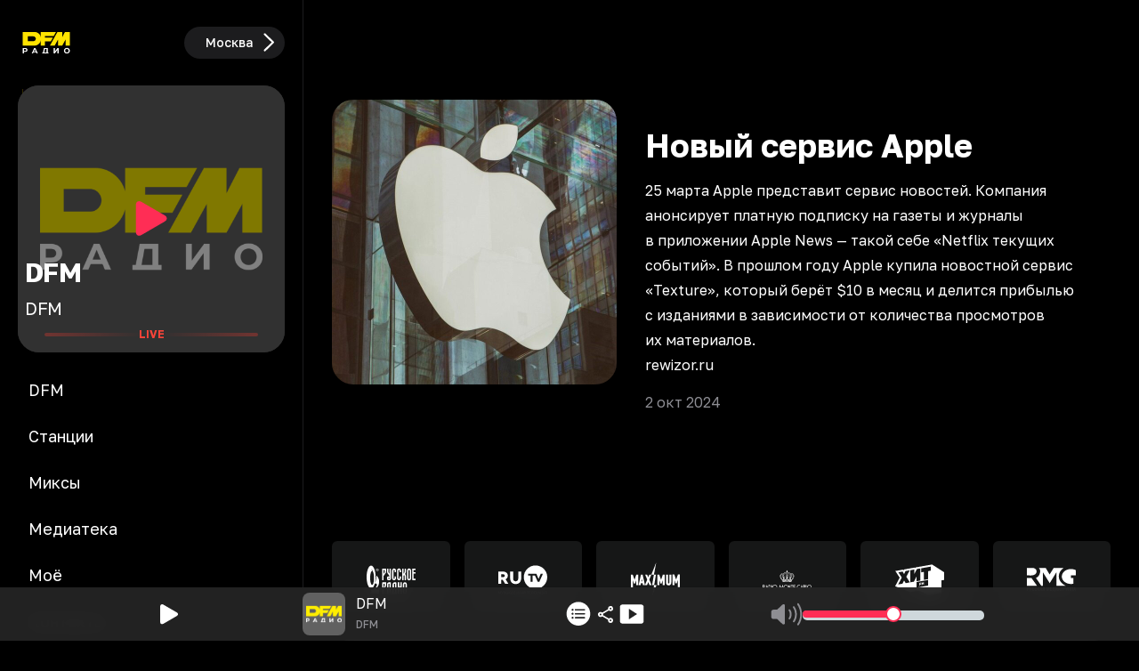

--- FILE ---
content_type: application/javascript; charset=UTF-8
request_url: https://dfm.ru/_next/static/chunks/4895-522869f82d6c108b.js
body_size: 41368
content:
"use strict";(self.webpackChunk_N_E=self.webpackChunk_N_E||[]).push([[4895],{2438:(e,t,n)=>{function r({moduleIds:e}){return null}Object.defineProperty(t,"__esModule",{value:!0}),Object.defineProperty(t,"PreloadChunks",{enumerable:!0,get:function(){return r}}),n(95155),n(47650),n(44701),n(37108)},17828:(e,t,n)=>{Object.defineProperty(t,"__esModule",{value:!0}),Object.defineProperty(t,"workAsyncStorageInstance",{enumerable:!0,get:function(){return r}});let r=(0,n(64054).createAsyncLocalStorage)()},20881:e=>{var t=Object.prototype.hasOwnProperty,n=Object.prototype.toString,r=Object.defineProperty,l=Object.getOwnPropertyDescriptor,i=function(e){return"function"==typeof Array.isArray?Array.isArray(e):"[object Array]"===n.call(e)},o=function(e){if(!e||"[object Object]"!==n.call(e))return!1;var r,l=t.call(e,"constructor"),i=e.constructor&&e.constructor.prototype&&t.call(e.constructor.prototype,"isPrototypeOf");if(e.constructor&&!l&&!i)return!1;for(r in e);return void 0===r||t.call(e,r)},a=function(e,t){r&&"__proto__"===t.name?r(e,t.name,{enumerable:!0,configurable:!0,value:t.newValue,writable:!0}):e[t.name]=t.newValue},u=function(e,n){if("__proto__"===n){if(!t.call(e,n))return;else if(l)return l(e,n).value}return e[n]};e.exports=function e(){var t,n,r,l,s,c,f=arguments[0],p=1,d=arguments.length,h=!1;for("boolean"==typeof f&&(h=f,f=arguments[1]||{},p=2),(null==f||"object"!=typeof f&&"function"!=typeof f)&&(f={});p<d;++p)if(t=arguments[p],null!=t)for(n in t)r=u(f,n),f!==(l=u(t,n))&&(h&&l&&(o(l)||(s=i(l)))?(s?(s=!1,c=r&&i(r)?r:[]):c=r&&o(r)?r:{},a(f,{name:n,newValue:e(h,c,l)})):void 0!==l&&a(f,{name:n,newValue:l}));return f}},29479:function(e,t,n){var r=(this&&this.__importDefault||function(e){return e&&e.__esModule?e:{default:e}})(n(97903)),l=n(96155);function i(e,t){var n={};return e&&"string"==typeof e&&(0,r.default)(e,function(e,r){e&&r&&(n[(0,l.camelCase)(e,t)]=r)}),n}i.default=i,e.exports=i},39431:(e,t,n)=>{n.d(t,{default:()=>l.a});var r=n(52124),l=n.n(r)},44701:(e,t,n)=>{Object.defineProperty(t,"__esModule",{value:!0}),Object.defineProperty(t,"workAsyncStorage",{enumerable:!0,get:function(){return r.workAsyncStorageInstance}});let r=n(17828)},52124:(e,t,n)=>{Object.defineProperty(t,"__esModule",{value:!0}),Object.defineProperty(t,"default",{enumerable:!0,get:function(){return l}});let r=n(42174)._(n(52572));function l(e,t){let n={};"function"==typeof e&&(n.loader=e);let l={...n,...t};return(0,r.default)({...l,modules:l.loadableGenerated?.modules})}("function"==typeof t.default||"object"==typeof t.default&&null!==t.default)&&void 0===t.default.__esModule&&(Object.defineProperty(t.default,"__esModule",{value:!0}),Object.assign(t.default,t),e.exports=t.default)},52572:(e,t,n)=>{Object.defineProperty(t,"__esModule",{value:!0}),Object.defineProperty(t,"default",{enumerable:!0,get:function(){return u}});let r=n(95155),l=n(12115),i=n(73275);function o(e){return{default:e&&"default"in e?e.default:e}}n(2438);let a={loader:()=>Promise.resolve(o(()=>null)),loading:null,ssr:!0},u=function(e){let t={...a,...e},n=(0,l.lazy)(()=>t.loader().then(o)),u=t.loading;function s(e){let o=u?(0,r.jsx)(u,{isLoading:!0,pastDelay:!0,error:null}):null,a=!t.ssr||!!t.loading,s=a?l.Suspense:l.Fragment,c=t.ssr?(0,r.jsxs)(r.Fragment,{children:[null,(0,r.jsx)(n,{...e})]}):(0,r.jsx)(i.BailoutToCSR,{reason:"next/dynamic",children:(0,r.jsx)(n,{...e})});return(0,r.jsx)(s,{...a?{fallback:o}:{},children:c})}return s.displayName="LoadableComponent",s}},64054:(e,t)=>{Object.defineProperty(t,"__esModule",{value:!0});var n={bindSnapshot:function(){return u},createAsyncLocalStorage:function(){return a},createSnapshot:function(){return s}};for(var r in n)Object.defineProperty(t,r,{enumerable:!0,get:n[r]});let l=Object.defineProperty(Error("Invariant: AsyncLocalStorage accessed in runtime where it is not available"),"__NEXT_ERROR_CODE",{value:"E504",enumerable:!1,configurable:!0});class i{disable(){throw l}getStore(){}run(){throw l}exit(){throw l}enterWith(){throw l}static bind(e){return e}}let o="undefined"!=typeof globalThis&&globalThis.AsyncLocalStorage;function a(){return o?new o:new i}function u(e){return o?o.bind(e):i.bind(e)}function s(){return o?o.snapshot():function(e,...t){return e(...t)}}},73275:(e,t,n)=>{function r({reason:e,children:t}){return t}Object.defineProperty(t,"__esModule",{value:!0}),Object.defineProperty(t,"BailoutToCSR",{enumerable:!0,get:function(){return r}}),n(72399)},80621:(e,t,n)=>{n.d(t,{oz:()=>nL});var r={};n.r(r),n.d(r,{boolean:()=>g,booleanish:()=>y,commaOrSpaceSeparated:()=>w,commaSeparated:()=>b,number:()=>x,overloadedBoolean:()=>v,spaceSeparated:()=>k});var l={};n.r(l),n.d(l,{attentionMarkers:()=>tT,contentInitial:()=>tb,disable:()=>tA,document:()=>tk,flow:()=>tS,flowInitial:()=>tw,insideSpan:()=>tP,string:()=>tC,text:()=>tE});let i=/^[$_\p{ID_Start}][$_\u{200C}\u{200D}\p{ID_Continue}]*$/u,o=/^[$_\p{ID_Start}][-$_\u{200C}\u{200D}\p{ID_Continue}]*$/u,a={};function u(e,t){return((t||a).jsx?o:i).test(e)}let s=/[ \t\n\f\r]/g;function c(e){return""===e.replace(s,"")}class f{constructor(e,t,n){this.normal=t,this.property=e,n&&(this.space=n)}}function p(e,t){let n={},r={};for(let t of e)Object.assign(n,t.property),Object.assign(r,t.normal);return new f(n,r,t)}function d(e){return e.toLowerCase()}f.prototype.normal={},f.prototype.property={},f.prototype.space=void 0;class h{constructor(e,t){this.attribute=t,this.property=e}}h.prototype.attribute="",h.prototype.booleanish=!1,h.prototype.boolean=!1,h.prototype.commaOrSpaceSeparated=!1,h.prototype.commaSeparated=!1,h.prototype.defined=!1,h.prototype.mustUseProperty=!1,h.prototype.number=!1,h.prototype.overloadedBoolean=!1,h.prototype.property="",h.prototype.spaceSeparated=!1,h.prototype.space=void 0;let m=0,g=S(),y=S(),v=S(),x=S(),k=S(),b=S(),w=S();function S(){return 2**++m}let C=Object.keys(r);class E extends h{constructor(e,t,n,l){let i=-1;if(super(e,t),function(e,t,n){n&&(e[t]=n)}(this,"space",l),"number"==typeof n)for(;++i<C.length;){const e=C[i];!function(e,t,n){n&&(e[t]=n)}(this,C[i],(n&r[e])===r[e])}}}function P(e){let t={},n={};for(let[r,l]of Object.entries(e.properties)){let i=new E(r,e.transform(e.attributes||{},r),l,e.space);e.mustUseProperty&&e.mustUseProperty.includes(r)&&(i.mustUseProperty=!0),t[r]=i,n[d(r)]=r,n[d(i.attribute)]=r}return new f(t,n,e.space)}E.prototype.defined=!0;let T=P({properties:{ariaActiveDescendant:null,ariaAtomic:y,ariaAutoComplete:null,ariaBusy:y,ariaChecked:y,ariaColCount:x,ariaColIndex:x,ariaColSpan:x,ariaControls:k,ariaCurrent:null,ariaDescribedBy:k,ariaDetails:null,ariaDisabled:y,ariaDropEffect:k,ariaErrorMessage:null,ariaExpanded:y,ariaFlowTo:k,ariaGrabbed:y,ariaHasPopup:null,ariaHidden:y,ariaInvalid:null,ariaKeyShortcuts:null,ariaLabel:null,ariaLabelledBy:k,ariaLevel:x,ariaLive:null,ariaModal:y,ariaMultiLine:y,ariaMultiSelectable:y,ariaOrientation:null,ariaOwns:k,ariaPlaceholder:null,ariaPosInSet:x,ariaPressed:y,ariaReadOnly:y,ariaRelevant:null,ariaRequired:y,ariaRoleDescription:k,ariaRowCount:x,ariaRowIndex:x,ariaRowSpan:x,ariaSelected:y,ariaSetSize:x,ariaSort:null,ariaValueMax:x,ariaValueMin:x,ariaValueNow:x,ariaValueText:null,role:null},transform:(e,t)=>"role"===t?t:"aria-"+t.slice(4).toLowerCase()});function A(e,t){return t in e?e[t]:t}function I(e,t){return A(e,t.toLowerCase())}let L=P({attributes:{acceptcharset:"accept-charset",classname:"class",htmlfor:"for",httpequiv:"http-equiv"},mustUseProperty:["checked","multiple","muted","selected"],properties:{abbr:null,accept:b,acceptCharset:k,accessKey:k,action:null,allow:null,allowFullScreen:g,allowPaymentRequest:g,allowUserMedia:g,alt:null,as:null,async:g,autoCapitalize:null,autoComplete:k,autoFocus:g,autoPlay:g,blocking:k,capture:null,charSet:null,checked:g,cite:null,className:k,cols:x,colSpan:null,content:null,contentEditable:y,controls:g,controlsList:k,coords:x|b,crossOrigin:null,data:null,dateTime:null,decoding:null,default:g,defer:g,dir:null,dirName:null,disabled:g,download:v,draggable:y,encType:null,enterKeyHint:null,fetchPriority:null,form:null,formAction:null,formEncType:null,formMethod:null,formNoValidate:g,formTarget:null,headers:k,height:x,hidden:v,high:x,href:null,hrefLang:null,htmlFor:k,httpEquiv:k,id:null,imageSizes:null,imageSrcSet:null,inert:g,inputMode:null,integrity:null,is:null,isMap:g,itemId:null,itemProp:k,itemRef:k,itemScope:g,itemType:k,kind:null,label:null,lang:null,language:null,list:null,loading:null,loop:g,low:x,manifest:null,max:null,maxLength:x,media:null,method:null,min:null,minLength:x,multiple:g,muted:g,name:null,nonce:null,noModule:g,noValidate:g,onAbort:null,onAfterPrint:null,onAuxClick:null,onBeforeMatch:null,onBeforePrint:null,onBeforeToggle:null,onBeforeUnload:null,onBlur:null,onCancel:null,onCanPlay:null,onCanPlayThrough:null,onChange:null,onClick:null,onClose:null,onContextLost:null,onContextMenu:null,onContextRestored:null,onCopy:null,onCueChange:null,onCut:null,onDblClick:null,onDrag:null,onDragEnd:null,onDragEnter:null,onDragExit:null,onDragLeave:null,onDragOver:null,onDragStart:null,onDrop:null,onDurationChange:null,onEmptied:null,onEnded:null,onError:null,onFocus:null,onFormData:null,onHashChange:null,onInput:null,onInvalid:null,onKeyDown:null,onKeyPress:null,onKeyUp:null,onLanguageChange:null,onLoad:null,onLoadedData:null,onLoadedMetadata:null,onLoadEnd:null,onLoadStart:null,onMessage:null,onMessageError:null,onMouseDown:null,onMouseEnter:null,onMouseLeave:null,onMouseMove:null,onMouseOut:null,onMouseOver:null,onMouseUp:null,onOffline:null,onOnline:null,onPageHide:null,onPageShow:null,onPaste:null,onPause:null,onPlay:null,onPlaying:null,onPopState:null,onProgress:null,onRateChange:null,onRejectionHandled:null,onReset:null,onResize:null,onScroll:null,onScrollEnd:null,onSecurityPolicyViolation:null,onSeeked:null,onSeeking:null,onSelect:null,onSlotChange:null,onStalled:null,onStorage:null,onSubmit:null,onSuspend:null,onTimeUpdate:null,onToggle:null,onUnhandledRejection:null,onUnload:null,onVolumeChange:null,onWaiting:null,onWheel:null,open:g,optimum:x,pattern:null,ping:k,placeholder:null,playsInline:g,popover:null,popoverTarget:null,popoverTargetAction:null,poster:null,preload:null,readOnly:g,referrerPolicy:null,rel:k,required:g,reversed:g,rows:x,rowSpan:x,sandbox:k,scope:null,scoped:g,seamless:g,selected:g,shadowRootClonable:g,shadowRootDelegatesFocus:g,shadowRootMode:null,shape:null,size:x,sizes:null,slot:null,span:x,spellCheck:y,src:null,srcDoc:null,srcLang:null,srcSet:null,start:x,step:null,style:null,tabIndex:x,target:null,title:null,translate:null,type:null,typeMustMatch:g,useMap:null,value:y,width:x,wrap:null,writingSuggestions:null,align:null,aLink:null,archive:k,axis:null,background:null,bgColor:null,border:x,borderColor:null,bottomMargin:x,cellPadding:null,cellSpacing:null,char:null,charOff:null,classId:null,clear:null,code:null,codeBase:null,codeType:null,color:null,compact:g,declare:g,event:null,face:null,frame:null,frameBorder:null,hSpace:x,leftMargin:x,link:null,longDesc:null,lowSrc:null,marginHeight:x,marginWidth:x,noResize:g,noHref:g,noShade:g,noWrap:g,object:null,profile:null,prompt:null,rev:null,rightMargin:x,rules:null,scheme:null,scrolling:y,standby:null,summary:null,text:null,topMargin:x,valueType:null,version:null,vAlign:null,vLink:null,vSpace:x,allowTransparency:null,autoCorrect:null,autoSave:null,disablePictureInPicture:g,disableRemotePlayback:g,prefix:null,property:null,results:x,security:null,unselectable:null},space:"html",transform:I}),D=P({attributes:{accentHeight:"accent-height",alignmentBaseline:"alignment-baseline",arabicForm:"arabic-form",baselineShift:"baseline-shift",capHeight:"cap-height",className:"class",clipPath:"clip-path",clipRule:"clip-rule",colorInterpolation:"color-interpolation",colorInterpolationFilters:"color-interpolation-filters",colorProfile:"color-profile",colorRendering:"color-rendering",crossOrigin:"crossorigin",dataType:"datatype",dominantBaseline:"dominant-baseline",enableBackground:"enable-background",fillOpacity:"fill-opacity",fillRule:"fill-rule",floodColor:"flood-color",floodOpacity:"flood-opacity",fontFamily:"font-family",fontSize:"font-size",fontSizeAdjust:"font-size-adjust",fontStretch:"font-stretch",fontStyle:"font-style",fontVariant:"font-variant",fontWeight:"font-weight",glyphName:"glyph-name",glyphOrientationHorizontal:"glyph-orientation-horizontal",glyphOrientationVertical:"glyph-orientation-vertical",hrefLang:"hreflang",horizAdvX:"horiz-adv-x",horizOriginX:"horiz-origin-x",horizOriginY:"horiz-origin-y",imageRendering:"image-rendering",letterSpacing:"letter-spacing",lightingColor:"lighting-color",markerEnd:"marker-end",markerMid:"marker-mid",markerStart:"marker-start",navDown:"nav-down",navDownLeft:"nav-down-left",navDownRight:"nav-down-right",navLeft:"nav-left",navNext:"nav-next",navPrev:"nav-prev",navRight:"nav-right",navUp:"nav-up",navUpLeft:"nav-up-left",navUpRight:"nav-up-right",onAbort:"onabort",onActivate:"onactivate",onAfterPrint:"onafterprint",onBeforePrint:"onbeforeprint",onBegin:"onbegin",onCancel:"oncancel",onCanPlay:"oncanplay",onCanPlayThrough:"oncanplaythrough",onChange:"onchange",onClick:"onclick",onClose:"onclose",onCopy:"oncopy",onCueChange:"oncuechange",onCut:"oncut",onDblClick:"ondblclick",onDrag:"ondrag",onDragEnd:"ondragend",onDragEnter:"ondragenter",onDragExit:"ondragexit",onDragLeave:"ondragleave",onDragOver:"ondragover",onDragStart:"ondragstart",onDrop:"ondrop",onDurationChange:"ondurationchange",onEmptied:"onemptied",onEnd:"onend",onEnded:"onended",onError:"onerror",onFocus:"onfocus",onFocusIn:"onfocusin",onFocusOut:"onfocusout",onHashChange:"onhashchange",onInput:"oninput",onInvalid:"oninvalid",onKeyDown:"onkeydown",onKeyPress:"onkeypress",onKeyUp:"onkeyup",onLoad:"onload",onLoadedData:"onloadeddata",onLoadedMetadata:"onloadedmetadata",onLoadStart:"onloadstart",onMessage:"onmessage",onMouseDown:"onmousedown",onMouseEnter:"onmouseenter",onMouseLeave:"onmouseleave",onMouseMove:"onmousemove",onMouseOut:"onmouseout",onMouseOver:"onmouseover",onMouseUp:"onmouseup",onMouseWheel:"onmousewheel",onOffline:"onoffline",onOnline:"ononline",onPageHide:"onpagehide",onPageShow:"onpageshow",onPaste:"onpaste",onPause:"onpause",onPlay:"onplay",onPlaying:"onplaying",onPopState:"onpopstate",onProgress:"onprogress",onRateChange:"onratechange",onRepeat:"onrepeat",onReset:"onreset",onResize:"onresize",onScroll:"onscroll",onSeeked:"onseeked",onSeeking:"onseeking",onSelect:"onselect",onShow:"onshow",onStalled:"onstalled",onStorage:"onstorage",onSubmit:"onsubmit",onSuspend:"onsuspend",onTimeUpdate:"ontimeupdate",onToggle:"ontoggle",onUnload:"onunload",onVolumeChange:"onvolumechange",onWaiting:"onwaiting",onZoom:"onzoom",overlinePosition:"overline-position",overlineThickness:"overline-thickness",paintOrder:"paint-order",panose1:"panose-1",pointerEvents:"pointer-events",referrerPolicy:"referrerpolicy",renderingIntent:"rendering-intent",shapeRendering:"shape-rendering",stopColor:"stop-color",stopOpacity:"stop-opacity",strikethroughPosition:"strikethrough-position",strikethroughThickness:"strikethrough-thickness",strokeDashArray:"stroke-dasharray",strokeDashOffset:"stroke-dashoffset",strokeLineCap:"stroke-linecap",strokeLineJoin:"stroke-linejoin",strokeMiterLimit:"stroke-miterlimit",strokeOpacity:"stroke-opacity",strokeWidth:"stroke-width",tabIndex:"tabindex",textAnchor:"text-anchor",textDecoration:"text-decoration",textRendering:"text-rendering",transformOrigin:"transform-origin",typeOf:"typeof",underlinePosition:"underline-position",underlineThickness:"underline-thickness",unicodeBidi:"unicode-bidi",unicodeRange:"unicode-range",unitsPerEm:"units-per-em",vAlphabetic:"v-alphabetic",vHanging:"v-hanging",vIdeographic:"v-ideographic",vMathematical:"v-mathematical",vectorEffect:"vector-effect",vertAdvY:"vert-adv-y",vertOriginX:"vert-origin-x",vertOriginY:"vert-origin-y",wordSpacing:"word-spacing",writingMode:"writing-mode",xHeight:"x-height",playbackOrder:"playbackorder",timelineBegin:"timelinebegin"},properties:{about:w,accentHeight:x,accumulate:null,additive:null,alignmentBaseline:null,alphabetic:x,amplitude:x,arabicForm:null,ascent:x,attributeName:null,attributeType:null,azimuth:x,bandwidth:null,baselineShift:null,baseFrequency:null,baseProfile:null,bbox:null,begin:null,bias:x,by:null,calcMode:null,capHeight:x,className:k,clip:null,clipPath:null,clipPathUnits:null,clipRule:null,color:null,colorInterpolation:null,colorInterpolationFilters:null,colorProfile:null,colorRendering:null,content:null,contentScriptType:null,contentStyleType:null,crossOrigin:null,cursor:null,cx:null,cy:null,d:null,dataType:null,defaultAction:null,descent:x,diffuseConstant:x,direction:null,display:null,dur:null,divisor:x,dominantBaseline:null,download:g,dx:null,dy:null,edgeMode:null,editable:null,elevation:x,enableBackground:null,end:null,event:null,exponent:x,externalResourcesRequired:null,fill:null,fillOpacity:x,fillRule:null,filter:null,filterRes:null,filterUnits:null,floodColor:null,floodOpacity:null,focusable:null,focusHighlight:null,fontFamily:null,fontSize:null,fontSizeAdjust:null,fontStretch:null,fontStyle:null,fontVariant:null,fontWeight:null,format:null,fr:null,from:null,fx:null,fy:null,g1:b,g2:b,glyphName:b,glyphOrientationHorizontal:null,glyphOrientationVertical:null,glyphRef:null,gradientTransform:null,gradientUnits:null,handler:null,hanging:x,hatchContentUnits:null,hatchUnits:null,height:null,href:null,hrefLang:null,horizAdvX:x,horizOriginX:x,horizOriginY:x,id:null,ideographic:x,imageRendering:null,initialVisibility:null,in:null,in2:null,intercept:x,k:x,k1:x,k2:x,k3:x,k4:x,kernelMatrix:w,kernelUnitLength:null,keyPoints:null,keySplines:null,keyTimes:null,kerning:null,lang:null,lengthAdjust:null,letterSpacing:null,lightingColor:null,limitingConeAngle:x,local:null,markerEnd:null,markerMid:null,markerStart:null,markerHeight:null,markerUnits:null,markerWidth:null,mask:null,maskContentUnits:null,maskUnits:null,mathematical:null,max:null,media:null,mediaCharacterEncoding:null,mediaContentEncodings:null,mediaSize:x,mediaTime:null,method:null,min:null,mode:null,name:null,navDown:null,navDownLeft:null,navDownRight:null,navLeft:null,navNext:null,navPrev:null,navRight:null,navUp:null,navUpLeft:null,navUpRight:null,numOctaves:null,observer:null,offset:null,onAbort:null,onActivate:null,onAfterPrint:null,onBeforePrint:null,onBegin:null,onCancel:null,onCanPlay:null,onCanPlayThrough:null,onChange:null,onClick:null,onClose:null,onCopy:null,onCueChange:null,onCut:null,onDblClick:null,onDrag:null,onDragEnd:null,onDragEnter:null,onDragExit:null,onDragLeave:null,onDragOver:null,onDragStart:null,onDrop:null,onDurationChange:null,onEmptied:null,onEnd:null,onEnded:null,onError:null,onFocus:null,onFocusIn:null,onFocusOut:null,onHashChange:null,onInput:null,onInvalid:null,onKeyDown:null,onKeyPress:null,onKeyUp:null,onLoad:null,onLoadedData:null,onLoadedMetadata:null,onLoadStart:null,onMessage:null,onMouseDown:null,onMouseEnter:null,onMouseLeave:null,onMouseMove:null,onMouseOut:null,onMouseOver:null,onMouseUp:null,onMouseWheel:null,onOffline:null,onOnline:null,onPageHide:null,onPageShow:null,onPaste:null,onPause:null,onPlay:null,onPlaying:null,onPopState:null,onProgress:null,onRateChange:null,onRepeat:null,onReset:null,onResize:null,onScroll:null,onSeeked:null,onSeeking:null,onSelect:null,onShow:null,onStalled:null,onStorage:null,onSubmit:null,onSuspend:null,onTimeUpdate:null,onToggle:null,onUnload:null,onVolumeChange:null,onWaiting:null,onZoom:null,opacity:null,operator:null,order:null,orient:null,orientation:null,origin:null,overflow:null,overlay:null,overlinePosition:x,overlineThickness:x,paintOrder:null,panose1:null,path:null,pathLength:x,patternContentUnits:null,patternTransform:null,patternUnits:null,phase:null,ping:k,pitch:null,playbackOrder:null,pointerEvents:null,points:null,pointsAtX:x,pointsAtY:x,pointsAtZ:x,preserveAlpha:null,preserveAspectRatio:null,primitiveUnits:null,propagate:null,property:w,r:null,radius:null,referrerPolicy:null,refX:null,refY:null,rel:w,rev:w,renderingIntent:null,repeatCount:null,repeatDur:null,requiredExtensions:w,requiredFeatures:w,requiredFonts:w,requiredFormats:w,resource:null,restart:null,result:null,rotate:null,rx:null,ry:null,scale:null,seed:null,shapeRendering:null,side:null,slope:null,snapshotTime:null,specularConstant:x,specularExponent:x,spreadMethod:null,spacing:null,startOffset:null,stdDeviation:null,stemh:null,stemv:null,stitchTiles:null,stopColor:null,stopOpacity:null,strikethroughPosition:x,strikethroughThickness:x,string:null,stroke:null,strokeDashArray:w,strokeDashOffset:null,strokeLineCap:null,strokeLineJoin:null,strokeMiterLimit:x,strokeOpacity:x,strokeWidth:null,style:null,surfaceScale:x,syncBehavior:null,syncBehaviorDefault:null,syncMaster:null,syncTolerance:null,syncToleranceDefault:null,systemLanguage:w,tabIndex:x,tableValues:null,target:null,targetX:x,targetY:x,textAnchor:null,textDecoration:null,textRendering:null,textLength:null,timelineBegin:null,title:null,transformBehavior:null,type:null,typeOf:w,to:null,transform:null,transformOrigin:null,u1:null,u2:null,underlinePosition:x,underlineThickness:x,unicode:null,unicodeBidi:null,unicodeRange:null,unitsPerEm:x,values:null,vAlphabetic:x,vMathematical:x,vectorEffect:null,vHanging:x,vIdeographic:x,version:null,vertAdvY:x,vertOriginX:x,vertOriginY:x,viewBox:null,viewTarget:null,visibility:null,width:null,widths:null,wordSpacing:null,writingMode:null,x:null,x1:null,x2:null,xChannelSelector:null,xHeight:x,y:null,y1:null,y2:null,yChannelSelector:null,z:null,zoomAndPan:null},space:"svg",transform:A}),O=P({properties:{xLinkActuate:null,xLinkArcRole:null,xLinkHref:null,xLinkRole:null,xLinkShow:null,xLinkTitle:null,xLinkType:null},space:"xlink",transform:(e,t)=>"xlink:"+t.slice(5).toLowerCase()}),M=P({attributes:{xmlnsxlink:"xmlns:xlink"},properties:{xmlnsXLink:null,xmlns:null},space:"xmlns",transform:I}),z=P({properties:{xmlBase:null,xmlLang:null,xmlSpace:null},space:"xml",transform:(e,t)=>"xml:"+t.slice(3).toLowerCase()}),_=p([T,L,O,M,z],"html"),F=p([T,D,O,M,z],"svg"),R=/[A-Z]/g,j=/-[a-z]/g,N=/^data[-\w.:]+$/i;function B(e){return"-"+e.toLowerCase()}function U(e){return e.charAt(1).toUpperCase()}let H={classId:"classID",dataType:"datatype",itemId:"itemID",strokeDashArray:"strokeDasharray",strokeDashOffset:"strokeDashoffset",strokeLineCap:"strokeLinecap",strokeLineJoin:"strokeLinejoin",strokeMiterLimit:"strokeMiterlimit",typeOf:"typeof",xLinkActuate:"xlinkActuate",xLinkArcRole:"xlinkArcrole",xLinkHref:"xlinkHref",xLinkRole:"xlinkRole",xLinkShow:"xlinkShow",xLinkTitle:"xlinkTitle",xLinkType:"xlinkType",xmlnsXLink:"xmlnsXlink"};var V=n(29479);let q=K("end"),W=K("start");function K(e){return function(t){let n=t&&t.position&&t.position[e]||{};if("number"==typeof n.line&&n.line>0&&"number"==typeof n.column&&n.column>0)return{line:n.line,column:n.column,offset:"number"==typeof n.offset&&n.offset>-1?n.offset:void 0}}}function Q(e){return e&&"object"==typeof e?"position"in e||"type"in e?X(e.position):"start"in e||"end"in e?X(e):"line"in e||"column"in e?$(e):"":""}function $(e){return J(e&&e.line)+":"+J(e&&e.column)}function X(e){return $(e&&e.start)+"-"+$(e&&e.end)}function J(e){return e&&"number"==typeof e?e:1}class Y extends Error{constructor(e,t,n){super(),"string"==typeof t&&(n=t,t=void 0);let r="",l={},i=!1;if(t&&(l="line"in t&&"column"in t||"start"in t&&"end"in t?{place:t}:"type"in t?{ancestors:[t],place:t.position}:{...t}),"string"==typeof e?r=e:!l.cause&&e&&(i=!0,r=e.message,l.cause=e),!l.ruleId&&!l.source&&"string"==typeof n){const e=n.indexOf(":");-1===e?l.ruleId=n:(l.source=n.slice(0,e),l.ruleId=n.slice(e+1))}if(!l.place&&l.ancestors&&l.ancestors){const e=l.ancestors[l.ancestors.length-1];e&&(l.place=e.position)}const o=l.place&&"start"in l.place?l.place.start:l.place;this.ancestors=l.ancestors||void 0,this.cause=l.cause||void 0,this.column=o?o.column:void 0,this.fatal=void 0,this.file="",this.message=r,this.line=o?o.line:void 0,this.name=Q(l.place)||"1:1",this.place=l.place||void 0,this.reason=this.message,this.ruleId=l.ruleId||void 0,this.source=l.source||void 0,this.stack=i&&l.cause&&"string"==typeof l.cause.stack?l.cause.stack:"",this.actual=void 0,this.expected=void 0,this.note=void 0,this.url=void 0}}Y.prototype.file="",Y.prototype.name="",Y.prototype.reason="",Y.prototype.message="",Y.prototype.stack="",Y.prototype.column=void 0,Y.prototype.line=void 0,Y.prototype.ancestors=void 0,Y.prototype.cause=void 0,Y.prototype.fatal=void 0,Y.prototype.place=void 0,Y.prototype.ruleId=void 0,Y.prototype.source=void 0;let Z={}.hasOwnProperty,G=new Map,ee=/[A-Z]/g,et=new Set(["table","tbody","thead","tfoot","tr"]),en=new Set(["td","th"]),er="https://github.com/syntax-tree/hast-util-to-jsx-runtime";function el(e,t,n){var r,l,i,o,a,u,s,f,p;let m,g,y,v,x,k,b,w,S,C,P;return"element"===t.type?(r=e,l=t,i=n,g=m=r.schema,"svg"===l.tagName.toLowerCase()&&"html"===m.space&&(r.schema=F),r.ancestors.push(l),y=eu(r,l.tagName,!1),v=function(e,t){let n,r,l={};for(r in t.properties)if("children"!==r&&Z.call(t.properties,r)){let i=function(e,t,n){let r=function(e,t){let n=d(t),r=t,l=h;if(n in e.normal)return e.property[e.normal[n]];if(n.length>4&&"data"===n.slice(0,4)&&N.test(t)){if("-"===t.charAt(4)){let e=t.slice(5).replace(j,U);r="data"+e.charAt(0).toUpperCase()+e.slice(1)}else{let e=t.slice(4);if(!j.test(e)){let n=e.replace(R,B);"-"!==n.charAt(0)&&(n="-"+n),t="data"+n}}l=E}return new l(r,t)}(e.schema,t);if(!(null==n||"number"==typeof n&&Number.isNaN(n))){var l;let t;if(Array.isArray(n)&&(n=r.commaSeparated?(t={},(""===(l=n)[l.length-1]?[...l,""]:l).join((t.padRight?" ":"")+","+(!1===t.padLeft?"":" ")).trim()):n.join(" ").trim()),"style"===r.property){let t="object"==typeof n?n:function(e,t){try{return V(t,{reactCompat:!0})}catch(n){if(e.ignoreInvalidStyle)return{};let t=new Y("Cannot parse `style` attribute",{ancestors:e.ancestors,cause:n,ruleId:"style",source:"hast-util-to-jsx-runtime"});throw t.file=e.filePath||void 0,t.url=er+"#cannot-parse-style-attribute",t}}(e,String(n));return"css"===e.stylePropertyNameCase&&(t=function(e){let t,n={};for(t in e)Z.call(e,t)&&(n[function(e){let t=e.replace(ee,ec);return"ms-"===t.slice(0,3)&&(t="-"+t),t}(t)]=e[t]);return n}(t)),["style",t]}return["react"===e.elementAttributeNameCase&&r.space?H[r.property]||r.property:r.attribute,n]}}(e,r,t.properties[r]);if(i){let[r,o]=i;e.tableCellAlignToStyle&&"align"===r&&"string"==typeof o&&en.has(t.tagName)?n=o:l[r]=o}}return n&&((l.style||(l.style={}))["css"===e.stylePropertyNameCase?"text-align":"textAlign"]=n),l}(r,l),x=ea(r,l),et.has(l.tagName)&&(x=x.filter(function(e){return"string"!=typeof e||!("object"==typeof e?"text"===e.type&&c(e.value):c(e))})),ei(r,v,y,l),eo(v,x),r.ancestors.pop(),r.schema=m,r.create(l,y,v,i)):"mdxFlowExpression"===t.type||"mdxTextExpression"===t.type?function(e,t){if(t.data&&t.data.estree&&e.evaluater){let n=t.data.estree.body[0];return n.type,e.evaluater.evaluateExpression(n.expression)}es(e,t.position)}(e,t):"mdxJsxFlowElement"===t.type||"mdxJsxTextElement"===t.type?(o=e,a=t,u=n,b=k=o.schema,"svg"===a.name&&"html"===k.space&&(o.schema=F),o.ancestors.push(a),w=null===a.name?o.Fragment:eu(o,a.name,!0),S=function(e,t){let n={};for(let r of t.attributes)if("mdxJsxExpressionAttribute"===r.type)if(r.data&&r.data.estree&&e.evaluater){let t=r.data.estree.body[0];t.type;let l=t.expression;l.type;let i=l.properties[0];i.type,Object.assign(n,e.evaluater.evaluateExpression(i.argument))}else es(e,t.position);else{let l,i=r.name;if(r.value&&"object"==typeof r.value)if(r.value.data&&r.value.data.estree&&e.evaluater){let t=r.value.data.estree.body[0];t.type,l=e.evaluater.evaluateExpression(t.expression)}else es(e,t.position);else l=null===r.value||r.value;n[i]=l}return n}(o,a),C=ea(o,a),ei(o,S,w,a),eo(S,C),o.ancestors.pop(),o.schema=k,o.create(a,w,S,u)):"mdxjsEsm"===t.type?function(e,t){if(t.data&&t.data.estree&&e.evaluater)return e.evaluater.evaluateProgram(t.data.estree);es(e,t.position)}(e,t):"root"===t.type?(s=e,f=t,p=n,eo(P={},ea(s,f)),s.create(f,s.Fragment,P,p)):"text"===t.type?t.value:void 0}function ei(e,t,n,r){"string"!=typeof n&&n!==e.Fragment&&e.passNode&&(t.node=r)}function eo(e,t){if(t.length>0){let n=t.length>1?t:t[0];n&&(e.children=n)}}function ea(e,t){let n=[],r=-1,l=e.passKeys?new Map:G;for(;++r<t.children.length;){let i,o=t.children[r];if(e.passKeys){let e="element"===o.type?o.tagName:"mdxJsxFlowElement"===o.type||"mdxJsxTextElement"===o.type?o.name:void 0;if(e){let t=l.get(e)||0;i=e+"-"+t,l.set(e,t+1)}}let a=el(e,o,i);void 0!==a&&n.push(a)}return n}function eu(e,t,n){let r;if(n)if(t.includes(".")){let e,n=t.split("."),l=-1;for(;++l<n.length;){let t=u(n[l])?{type:"Identifier",name:n[l]}:{type:"Literal",value:n[l]};e=e?{type:"MemberExpression",object:e,property:t,computed:!!(l&&"Literal"===t.type),optional:!1}:t}r=e}else r=u(t)&&!/^[a-z]/.test(t)?{type:"Identifier",name:t}:{type:"Literal",value:t};else r={type:"Literal",value:t};if("Literal"===r.type){let t=r.value;return Z.call(e.components,t)?e.components[t]:t}if(e.evaluater)return e.evaluater.evaluateExpression(r);es(e)}function es(e,t){let n=new Y("Cannot handle MDX estrees without `createEvaluater`",{ancestors:e.ancestors,place:t,ruleId:"mdx-estree",source:"hast-util-to-jsx-runtime"});throw n.file=e.filePath||void 0,n.url=er+"#cannot-handle-mdx-estrees-without-createevaluater",n}function ec(e){return"-"+e.toLowerCase()}let ef={action:["form"],cite:["blockquote","del","ins","q"],data:["object"],formAction:["button","input"],href:["a","area","base","link"],icon:["menuitem"],itemId:null,manifest:["html"],ping:["a","area"],poster:["video"],src:["audio","embed","iframe","img","input","script","source","track","video"]};var ep=n(95155);n(12115);let ed={};function eh(e,t,n){var r;if((r=e)&&"object"==typeof r){if("value"in e)return"html"!==e.type||n?e.value:"";if(t&&"alt"in e&&e.alt)return e.alt;if("children"in e)return em(e.children,t,n)}return Array.isArray(e)?em(e,t,n):""}function em(e,t,n){let r=[],l=-1;for(;++l<e.length;)r[l]=eh(e[l],t,n);return r.join("")}function eg(e,t,n,r){let l,i=e.length,o=0;if(t=t<0?-t>i?0:i+t:t>i?i:t,n=n>0?n:0,r.length<1e4)(l=Array.from(r)).unshift(t,n),e.splice(...l);else for(n&&e.splice(t,n);o<r.length;)(l=r.slice(o,o+1e4)).unshift(t,0),e.splice(...l),o+=1e4,t+=1e4}function ey(e,t){return e.length>0?(eg(e,e.length,0,t),e):t}class ev{constructor(e){this.left=e?[...e]:[],this.right=[]}get(e){if(e<0||e>=this.left.length+this.right.length)throw RangeError("Cannot access index `"+e+"` in a splice buffer of size `"+(this.left.length+this.right.length)+"`");return e<this.left.length?this.left[e]:this.right[this.right.length-e+this.left.length-1]}get length(){return this.left.length+this.right.length}shift(){return this.setCursor(0),this.right.pop()}slice(e,t){let n=null==t?1/0:t;return n<this.left.length?this.left.slice(e,n):e>this.left.length?this.right.slice(this.right.length-n+this.left.length,this.right.length-e+this.left.length).reverse():this.left.slice(e).concat(this.right.slice(this.right.length-n+this.left.length).reverse())}splice(e,t,n){this.setCursor(Math.trunc(e));let r=this.right.splice(this.right.length-(t||0),1/0);return n&&ex(this.left,n),r.reverse()}pop(){return this.setCursor(1/0),this.left.pop()}push(e){this.setCursor(1/0),this.left.push(e)}pushMany(e){this.setCursor(1/0),ex(this.left,e)}unshift(e){this.setCursor(0),this.right.push(e)}unshiftMany(e){this.setCursor(0),ex(this.right,e.reverse())}setCursor(e){if(e!==this.left.length&&(!(e>this.left.length)||0!==this.right.length)&&(!(e<0)||0!==this.left.length))if(e<this.left.length){let t=this.left.splice(e,1/0);ex(this.right,t.reverse())}else{let t=this.right.splice(this.left.length+this.right.length-e,1/0);ex(this.left,t.reverse())}}}function ex(e,t){let n=0;if(t.length<1e4)e.push(...t);else for(;n<t.length;)e.push(...t.slice(n,n+1e4)),n+=1e4}function ek(e){let t,n,r,l,i,o,a,u={},s=-1,c=new ev(e);for(;++s<c.length;){for(;s in u;)s=u[s];if(t=c.get(s),s&&"chunkFlow"===t[1].type&&"listItemPrefix"===c.get(s-1)[1].type&&((r=0)<(o=t[1]._tokenizer.events).length&&"lineEndingBlank"===o[r][1].type&&(r+=2),r<o.length&&"content"===o[r][1].type))for(;++r<o.length&&"content"!==o[r][1].type;)"chunkText"===o[r][1].type&&(o[r][1]._isInFirstContentOfListItem=!0,r++);if("enter"===t[0])t[1].contentType&&(Object.assign(u,function(e,t){let n,r,l=e.get(t)[1],i=e.get(t)[2],o=t-1,a=[],u=l._tokenizer;!u&&(u=i.parser[l.contentType](l.start),l._contentTypeTextTrailing&&(u._contentTypeTextTrailing=!0));let s=u.events,c=[],f={},p=-1,d=l,h=0,m=0,g=[0];for(;d;){for(;e.get(++o)[1]!==d;);a.push(o),!d._tokenizer&&(n=i.sliceStream(d),d.next||n.push(null),r&&u.defineSkip(d.start),d._isInFirstContentOfListItem&&(u._gfmTasklistFirstContentOfListItem=!0),u.write(n),d._isInFirstContentOfListItem&&(u._gfmTasklistFirstContentOfListItem=void 0)),r=d,d=d.next}for(d=l;++p<s.length;)"exit"===s[p][0]&&"enter"===s[p-1][0]&&s[p][1].type===s[p-1][1].type&&s[p][1].start.line!==s[p][1].end.line&&(m=p+1,g.push(m),d._tokenizer=void 0,d.previous=void 0,d=d.next);for(u.events=[],d?(d._tokenizer=void 0,d.previous=void 0):g.pop(),p=g.length;p--;){let t=s.slice(g[p],g[p+1]),n=a.pop();c.push([n,n+t.length-1]),e.splice(n,2,t)}for(c.reverse(),p=-1;++p<c.length;)f[h+c[p][0]]=h+c[p][1],h+=c[p][1]-c[p][0]-1;return f}(c,s)),s=u[s],a=!0);else if(t[1]._container){for(r=s,n=void 0;r--;)if("lineEnding"===(l=c.get(r))[1].type||"lineEndingBlank"===l[1].type)"enter"===l[0]&&(n&&(c.get(n)[1].type="lineEndingBlank"),l[1].type="lineEnding",n=r);else if("linePrefix"===l[1].type||"listItemIndent"===l[1].type);else break;n&&(t[1].end={...c.get(n)[1].start},(i=c.slice(n,s)).unshift(t),c.splice(n,s-n+1,i))}}return eg(e,0,1/0,c.slice(0)),!a}let eb={}.hasOwnProperty,ew=ez(/[A-Za-z]/),eS=ez(/[\dA-Za-z]/),eC=ez(/[#-'*+\--9=?A-Z^-~]/);function eE(e){return null!==e&&(e<32||127===e)}let eP=ez(/\d/),eT=ez(/[\dA-Fa-f]/),eA=ez(/[!-/:-@[-`{-~]/);function eI(e){return null!==e&&e<-2}function eL(e){return null!==e&&(e<0||32===e)}function eD(e){return -2===e||-1===e||32===e}let eO=ez(/\p{P}|\p{S}/u),eM=ez(/\s/);function ez(e){return function(t){return null!==t&&t>-1&&e.test(String.fromCharCode(t))}}function e_(e,t,n,r){let l=r?r-1:1/0,i=0;return function(r){return eD(r)?(e.enter(n),function r(o){return eD(o)&&i++<l?(e.consume(o),r):(e.exit(n),t(o))}(r)):t(r)}}let eF={tokenize:function(e){let t,n=e.attempt(this.parser.constructs.contentInitial,function(t){return null===t?void e.consume(t):(e.enter("lineEnding"),e.consume(t),e.exit("lineEnding"),e_(e,n,"linePrefix"))},function(n){return e.enter("paragraph"),function n(r){let l=e.enter("chunkText",{contentType:"text",previous:t});return t&&(t.next=l),t=l,function t(r){if(null===r){e.exit("chunkText"),e.exit("paragraph"),e.consume(r);return}return eI(r)?(e.consume(r),e.exit("chunkText"),n):(e.consume(r),t)}(r)}(n)});return n}},eR={tokenize:function(e){let t,n,r,l=this,i=[],o=0;return a;function a(t){if(o<i.length){let n=i[o];return l.containerState=n[1],e.attempt(n[0].continuation,u,s)(t)}return s(t)}function u(e){if(o++,l.containerState._closeFlow){let n;l.containerState._closeFlow=void 0,t&&y();let r=l.events.length,i=r;for(;i--;)if("exit"===l.events[i][0]&&"chunkFlow"===l.events[i][1].type){n=l.events[i][1].end;break}g(o);let a=r;for(;a<l.events.length;)l.events[a][1].end={...n},a++;return eg(l.events,i+1,0,l.events.slice(r)),l.events.length=a,s(e)}return a(e)}function s(n){if(o===i.length){if(!t)return p(n);if(t.currentConstruct&&t.currentConstruct.concrete)return h(n);l.interrupt=!!(t.currentConstruct&&!t._gfmTableDynamicInterruptHack)}return l.containerState={},e.check(ej,c,f)(n)}function c(e){return t&&y(),g(o),p(e)}function f(e){return l.parser.lazy[l.now().line]=o!==i.length,r=l.now().offset,h(e)}function p(t){return l.containerState={},e.attempt(ej,d,h)(t)}function d(e){return o++,i.push([l.currentConstruct,l.containerState]),p(e)}function h(r){if(null===r){t&&y(),g(0),e.consume(r);return}return t=t||l.parser.flow(l.now()),e.enter("chunkFlow",{_tokenizer:t,contentType:"flow",previous:n}),function t(n){if(null===n){m(e.exit("chunkFlow"),!0),g(0),e.consume(n);return}return eI(n)?(e.consume(n),m(e.exit("chunkFlow")),o=0,l.interrupt=void 0,a):(e.consume(n),t)}(r)}function m(e,i){let a=l.sliceStream(e);if(i&&a.push(null),e.previous=n,n&&(n.next=e),n=e,t.defineSkip(e.start),t.write(a),l.parser.lazy[e.start.line]){let e,n,i=t.events.length;for(;i--;)if(t.events[i][1].start.offset<r&&(!t.events[i][1].end||t.events[i][1].end.offset>r))return;let a=l.events.length,u=a;for(;u--;)if("exit"===l.events[u][0]&&"chunkFlow"===l.events[u][1].type){if(e){n=l.events[u][1].end;break}e=!0}for(g(o),i=a;i<l.events.length;)l.events[i][1].end={...n},i++;eg(l.events,u+1,0,l.events.slice(a)),l.events.length=i}}function g(t){let n=i.length;for(;n-- >t;){let t=i[n];l.containerState=t[1],t[0].exit.call(l,e)}i.length=t}function y(){t.write([null]),n=void 0,t=void 0,l.containerState._closeFlow=void 0}}},ej={tokenize:function(e,t,n){return e_(e,e.attempt(this.parser.constructs.document,t,n),"linePrefix",this.parser.constructs.disable.null.includes("codeIndented")?void 0:4)}},eN={partial:!0,tokenize:function(e,t,n){return function(t){return eD(t)?e_(e,r,"linePrefix")(t):r(t)};function r(e){return null===e||eI(e)?t(e):n(e)}}},eB={resolve:function(e){return ek(e),e},tokenize:function(e,t){let n;return function(t){return e.enter("content"),n=e.enter("chunkContent",{contentType:"content"}),r(t)};function r(t){return null===t?l(t):eI(t)?e.check(eU,i,l)(t):(e.consume(t),r)}function l(n){return e.exit("chunkContent"),e.exit("content"),t(n)}function i(t){return e.consume(t),e.exit("chunkContent"),n.next=e.enter("chunkContent",{contentType:"content",previous:n}),n=n.next,r}}},eU={partial:!0,tokenize:function(e,t,n){let r=this;return function(t){return e.exit("chunkContent"),e.enter("lineEnding"),e.consume(t),e.exit("lineEnding"),e_(e,l,"linePrefix")};function l(l){if(null===l||eI(l))return n(l);let i=r.events[r.events.length-1];return!r.parser.constructs.disable.null.includes("codeIndented")&&i&&"linePrefix"===i[1].type&&i[2].sliceSerialize(i[1],!0).length>=4?t(l):e.interrupt(r.parser.constructs.flow,n,t)(l)}}},eH={tokenize:function(e){let t=this,n=e.attempt(eN,function(r){return null===r?void e.consume(r):(e.enter("lineEndingBlank"),e.consume(r),e.exit("lineEndingBlank"),t.currentConstruct=void 0,n)},e.attempt(this.parser.constructs.flowInitial,r,e_(e,e.attempt(this.parser.constructs.flow,r,e.attempt(eB,r)),"linePrefix")));return n;function r(r){return null===r?void e.consume(r):(e.enter("lineEnding"),e.consume(r),e.exit("lineEnding"),t.currentConstruct=void 0,n)}}},eV={resolveAll:eQ()},eq=eK("string"),eW=eK("text");function eK(e){return{resolveAll:eQ("text"===e?e$:void 0),tokenize:function(t){let n=this,r=this.parser.constructs[e],l=t.attempt(r,i,o);return i;function i(e){return u(e)?l(e):o(e)}function o(e){return null===e?void t.consume(e):(t.enter("data"),t.consume(e),a)}function a(e){return u(e)?(t.exit("data"),l(e)):(t.consume(e),a)}function u(e){if(null===e)return!0;let t=r[e],l=-1;if(t)for(;++l<t.length;){let e=t[l];if(!e.previous||e.previous.call(n,n.previous))return!0}return!1}}}}function eQ(e){return function(t,n){let r,l=-1;for(;++l<=t.length;)void 0===r?t[l]&&"data"===t[l][1].type&&(r=l,l++):t[l]&&"data"===t[l][1].type||(l!==r+2&&(t[r][1].end=t[l-1][1].end,t.splice(r+2,l-r-2),l=r+2),r=void 0);return e?e(t,n):t}}function e$(e,t){let n=0;for(;++n<=e.length;)if((n===e.length||"lineEnding"===e[n][1].type)&&"data"===e[n-1][1].type){let r,l=e[n-1][1],i=t.sliceStream(l),o=i.length,a=-1,u=0;for(;o--;){let e=i[o];if("string"==typeof e){for(a=e.length;32===e.charCodeAt(a-1);)u++,a--;if(a)break;a=-1}else if(-2===e)r=!0,u++;else if(-1===e);else{o++;break}}if(t._contentTypeTextTrailing&&n===e.length&&(u=0),u){let i={type:n===e.length||r||u<2?"lineSuffix":"hardBreakTrailing",start:{_bufferIndex:o?a:l.start._bufferIndex+a,_index:l.start._index+o,line:l.end.line,column:l.end.column-u,offset:l.end.offset-u},end:{...l.end}};l.end={...i.start},l.start.offset===l.end.offset?Object.assign(l,i):(e.splice(n,0,["enter",i,t],["exit",i,t]),n+=2)}n++}return e}let eX={name:"thematicBreak",tokenize:function(e,t,n){let r,l=0;return function(i){var o;return e.enter("thematicBreak"),r=o=i,function i(o){return o===r?(e.enter("thematicBreakSequence"),function t(n){return n===r?(e.consume(n),l++,t):(e.exit("thematicBreakSequence"),eD(n)?e_(e,i,"whitespace")(n):i(n))}(o)):l>=3&&(null===o||eI(o))?(e.exit("thematicBreak"),t(o)):n(o)}(o)}}},eJ={continuation:{tokenize:function(e,t,n){let r=this;return r.containerState._closeFlow=void 0,e.check(eN,function(n){return r.containerState.furtherBlankLines=r.containerState.furtherBlankLines||r.containerState.initialBlankLine,e_(e,t,"listItemIndent",r.containerState.size+1)(n)},function(n){return r.containerState.furtherBlankLines||!eD(n)?(r.containerState.furtherBlankLines=void 0,r.containerState.initialBlankLine=void 0,l(n)):(r.containerState.furtherBlankLines=void 0,r.containerState.initialBlankLine=void 0,e.attempt(eZ,t,l)(n))});function l(l){return r.containerState._closeFlow=!0,r.interrupt=void 0,e_(e,e.attempt(eJ,t,n),"linePrefix",r.parser.constructs.disable.null.includes("codeIndented")?void 0:4)(l)}}},exit:function(e){e.exit(this.containerState.type)},name:"list",tokenize:function(e,t,n){let r=this,l=r.events[r.events.length-1],i=l&&"linePrefix"===l[1].type?l[2].sliceSerialize(l[1],!0).length:0,o=0;return function(t){let l=r.containerState.type||(42===t||43===t||45===t?"listUnordered":"listOrdered");if("listUnordered"===l?!r.containerState.marker||t===r.containerState.marker:eP(t)){if(r.containerState.type||(r.containerState.type=l,e.enter(l,{_container:!0})),"listUnordered"===l)return e.enter("listItemPrefix"),42===t||45===t?e.check(eX,n,a)(t):a(t);if(!r.interrupt||49===t)return e.enter("listItemPrefix"),e.enter("listItemValue"),function t(l){return eP(l)&&++o<10?(e.consume(l),t):(!r.interrupt||o<2)&&(r.containerState.marker?l===r.containerState.marker:41===l||46===l)?(e.exit("listItemValue"),a(l)):n(l)}(t)}return n(t)};function a(t){return e.enter("listItemMarker"),e.consume(t),e.exit("listItemMarker"),r.containerState.marker=r.containerState.marker||t,e.check(eN,r.interrupt?n:u,e.attempt(eY,c,s))}function u(e){return r.containerState.initialBlankLine=!0,i++,c(e)}function s(t){return eD(t)?(e.enter("listItemPrefixWhitespace"),e.consume(t),e.exit("listItemPrefixWhitespace"),c):n(t)}function c(n){return r.containerState.size=i+r.sliceSerialize(e.exit("listItemPrefix"),!0).length,t(n)}}},eY={partial:!0,tokenize:function(e,t,n){let r=this;return e_(e,function(e){let l=r.events[r.events.length-1];return!eD(e)&&l&&"listItemPrefixWhitespace"===l[1].type?t(e):n(e)},"listItemPrefixWhitespace",r.parser.constructs.disable.null.includes("codeIndented")?void 0:5)}},eZ={partial:!0,tokenize:function(e,t,n){let r=this;return e_(e,function(e){let l=r.events[r.events.length-1];return l&&"listItemIndent"===l[1].type&&l[2].sliceSerialize(l[1],!0).length===r.containerState.size?t(e):n(e)},"listItemIndent",r.containerState.size+1)}},eG={continuation:{tokenize:function(e,t,n){let r=this;return function(t){return eD(t)?e_(e,l,"linePrefix",r.parser.constructs.disable.null.includes("codeIndented")?void 0:4)(t):l(t)};function l(r){return e.attempt(eG,t,n)(r)}}},exit:function(e){e.exit("blockQuote")},name:"blockQuote",tokenize:function(e,t,n){let r=this;return function(t){if(62===t){let n=r.containerState;return n.open||(e.enter("blockQuote",{_container:!0}),n.open=!0),e.enter("blockQuotePrefix"),e.enter("blockQuoteMarker"),e.consume(t),e.exit("blockQuoteMarker"),l}return n(t)};function l(n){return eD(n)?(e.enter("blockQuotePrefixWhitespace"),e.consume(n),e.exit("blockQuotePrefixWhitespace"),e.exit("blockQuotePrefix"),t):(e.exit("blockQuotePrefix"),t(n))}}};function e1(e,t,n,r,l,i,o,a,u){let s=u||1/0,c=0;return function(t){return 60===t?(e.enter(r),e.enter(l),e.enter(i),e.consume(t),e.exit(i),f):null===t||32===t||41===t||eE(t)?n(t):(e.enter(r),e.enter(o),e.enter(a),e.enter("chunkString",{contentType:"string"}),h(t))};function f(n){return 62===n?(e.enter(i),e.consume(n),e.exit(i),e.exit(l),e.exit(r),t):(e.enter(a),e.enter("chunkString",{contentType:"string"}),p(n))}function p(t){return 62===t?(e.exit("chunkString"),e.exit(a),f(t)):null===t||60===t||eI(t)?n(t):(e.consume(t),92===t?d:p)}function d(t){return 60===t||62===t||92===t?(e.consume(t),p):p(t)}function h(l){return!c&&(null===l||41===l||eL(l))?(e.exit("chunkString"),e.exit(a),e.exit(o),e.exit(r),t(l)):c<s&&40===l?(e.consume(l),c++,h):41===l?(e.consume(l),c--,h):null===l||32===l||40===l||eE(l)?n(l):(e.consume(l),92===l?m:h)}function m(t){return 40===t||41===t||92===t?(e.consume(t),h):h(t)}}function e0(e,t,n,r,l,i){let o,a=this,u=0;return function(t){return e.enter(r),e.enter(l),e.consume(t),e.exit(l),e.enter(i),s};function s(f){return u>999||null===f||91===f||93===f&&!o||94===f&&!u&&"_hiddenFootnoteSupport"in a.parser.constructs?n(f):93===f?(e.exit(i),e.enter(l),e.consume(f),e.exit(l),e.exit(r),t):eI(f)?(e.enter("lineEnding"),e.consume(f),e.exit("lineEnding"),s):(e.enter("chunkString",{contentType:"string"}),c(f))}function c(t){return null===t||91===t||93===t||eI(t)||u++>999?(e.exit("chunkString"),s(t)):(e.consume(t),o||(o=!eD(t)),92===t?f:c)}function f(t){return 91===t||92===t||93===t?(e.consume(t),u++,c):c(t)}}function e2(e,t,n,r,l,i){let o;return function(t){return 34===t||39===t||40===t?(e.enter(r),e.enter(l),e.consume(t),e.exit(l),o=40===t?41:t,a):n(t)};function a(n){return n===o?(e.enter(l),e.consume(n),e.exit(l),e.exit(r),t):(e.enter(i),u(n))}function u(t){return t===o?(e.exit(i),a(o)):null===t?n(t):eI(t)?(e.enter("lineEnding"),e.consume(t),e.exit("lineEnding"),e_(e,u,"linePrefix")):(e.enter("chunkString",{contentType:"string"}),s(t))}function s(t){return t===o||null===t||eI(t)?(e.exit("chunkString"),u(t)):(e.consume(t),92===t?c:s)}function c(t){return t===o||92===t?(e.consume(t),s):s(t)}}function e4(e,t){let n;return function r(l){return eI(l)?(e.enter("lineEnding"),e.consume(l),e.exit("lineEnding"),n=!0,r):eD(l)?e_(e,r,n?"linePrefix":"lineSuffix")(l):t(l)}}function e5(e){return e.replace(/[\t\n\r ]+/g," ").replace(/^ | $/g,"").toLowerCase().toUpperCase()}let e3={partial:!0,tokenize:function(e,t,n){return function(t){return eL(t)?e4(e,r)(t):n(t)};function r(t){return e2(e,l,n,"definitionTitle","definitionTitleMarker","definitionTitleString")(t)}function l(t){return eD(t)?e_(e,i,"whitespace")(t):i(t)}function i(e){return null===e||eI(e)?t(e):n(e)}}},e6={name:"codeIndented",tokenize:function(e,t,n){let r=this;return function(t){return e.enter("codeIndented"),e_(e,l,"linePrefix",5)(t)};function l(t){let l=r.events[r.events.length-1];return l&&"linePrefix"===l[1].type&&l[2].sliceSerialize(l[1],!0).length>=4?function t(n){return null===n?i(n):eI(n)?e.attempt(e9,t,i)(n):(e.enter("codeFlowValue"),function n(r){return null===r||eI(r)?(e.exit("codeFlowValue"),t(r)):(e.consume(r),n)}(n))}(t):n(t)}function i(n){return e.exit("codeIndented"),t(n)}}},e9={partial:!0,tokenize:function(e,t,n){let r=this;return l;function l(t){return r.parser.lazy[r.now().line]?n(t):eI(t)?(e.enter("lineEnding"),e.consume(t),e.exit("lineEnding"),l):e_(e,i,"linePrefix",5)(t)}function i(e){let i=r.events[r.events.length-1];return i&&"linePrefix"===i[1].type&&i[2].sliceSerialize(i[1],!0).length>=4?t(e):eI(e)?l(e):n(e)}}},e7={name:"setextUnderline",resolveTo:function(e,t){let n,r,l,i=e.length;for(;i--;)if("enter"===e[i][0]){if("content"===e[i][1].type){n=i;break}"paragraph"===e[i][1].type&&(r=i)}else"content"===e[i][1].type&&e.splice(i,1),l||"definition"!==e[i][1].type||(l=i);let o={type:"setextHeading",start:{...e[n][1].start},end:{...e[e.length-1][1].end}};return e[r][1].type="setextHeadingText",l?(e.splice(r,0,["enter",o,t]),e.splice(l+1,0,["exit",e[n][1],t]),e[n][1].end={...e[l][1].end}):e[n][1]=o,e.push(["exit",o,t]),e},tokenize:function(e,t,n){let r,l=this;return function(t){var o;let a,u=l.events.length;for(;u--;)if("lineEnding"!==l.events[u][1].type&&"linePrefix"!==l.events[u][1].type&&"content"!==l.events[u][1].type){a="paragraph"===l.events[u][1].type;break}return!l.parser.lazy[l.now().line]&&(l.interrupt||a)?(e.enter("setextHeadingLine"),r=t,o=t,e.enter("setextHeadingLineSequence"),function t(n){return n===r?(e.consume(n),t):(e.exit("setextHeadingLineSequence"),eD(n)?e_(e,i,"lineSuffix")(n):i(n))}(o)):n(t)};function i(r){return null===r||eI(r)?(e.exit("setextHeadingLine"),t(r)):n(r)}}},e8=["address","article","aside","base","basefont","blockquote","body","caption","center","col","colgroup","dd","details","dialog","dir","div","dl","dt","fieldset","figcaption","figure","footer","form","frame","frameset","h1","h2","h3","h4","h5","h6","head","header","hr","html","iframe","legend","li","link","main","menu","menuitem","nav","noframes","ol","optgroup","option","p","param","search","section","summary","table","tbody","td","tfoot","th","thead","title","tr","track","ul"],te=["pre","script","style","textarea"],tt={partial:!0,tokenize:function(e,t,n){return function(r){return e.enter("lineEnding"),e.consume(r),e.exit("lineEnding"),e.attempt(eN,t,n)}}},tn={partial:!0,tokenize:function(e,t,n){let r=this;return function(t){return eI(t)?(e.enter("lineEnding"),e.consume(t),e.exit("lineEnding"),l):n(t)};function l(e){return r.parser.lazy[r.now().line]?n(e):t(e)}}},tr={partial:!0,tokenize:function(e,t,n){let r=this;return function(t){return null===t?n(t):(e.enter("lineEnding"),e.consume(t),e.exit("lineEnding"),l)};function l(e){return r.parser.lazy[r.now().line]?n(e):t(e)}}},tl={concrete:!0,name:"codeFenced",tokenize:function(e,t,n){let r,l=this,i={partial:!0,tokenize:function(e,t,n){let i=0;return function(t){return e.enter("lineEnding"),e.consume(t),e.exit("lineEnding"),o};function o(t){return e.enter("codeFencedFence"),eD(t)?e_(e,u,"linePrefix",l.parser.constructs.disable.null.includes("codeIndented")?void 0:4)(t):u(t)}function u(t){return t===r?(e.enter("codeFencedFenceSequence"),function t(l){return l===r?(i++,e.consume(l),t):i>=a?(e.exit("codeFencedFenceSequence"),eD(l)?e_(e,s,"whitespace")(l):s(l)):n(l)}(t)):n(t)}function s(r){return null===r||eI(r)?(e.exit("codeFencedFence"),t(r)):n(r)}}},o=0,a=0;return function(t){var i;let s;return i=t,o=(s=l.events[l.events.length-1])&&"linePrefix"===s[1].type?s[2].sliceSerialize(s[1],!0).length:0,r=i,e.enter("codeFenced"),e.enter("codeFencedFence"),e.enter("codeFencedFenceSequence"),function t(l){return l===r?(a++,e.consume(l),t):a<3?n(l):(e.exit("codeFencedFenceSequence"),eD(l)?e_(e,u,"whitespace")(l):u(l))}(i)};function u(i){return null===i||eI(i)?(e.exit("codeFencedFence"),l.interrupt?t(i):e.check(tr,c,h)(i)):(e.enter("codeFencedFenceInfo"),e.enter("chunkString",{contentType:"string"}),function t(l){return null===l||eI(l)?(e.exit("chunkString"),e.exit("codeFencedFenceInfo"),u(l)):eD(l)?(e.exit("chunkString"),e.exit("codeFencedFenceInfo"),e_(e,s,"whitespace")(l)):96===l&&l===r?n(l):(e.consume(l),t)}(i))}function s(t){return null===t||eI(t)?u(t):(e.enter("codeFencedFenceMeta"),e.enter("chunkString",{contentType:"string"}),function t(l){return null===l||eI(l)?(e.exit("chunkString"),e.exit("codeFencedFenceMeta"),u(l)):96===l&&l===r?n(l):(e.consume(l),t)}(t))}function c(t){return e.attempt(i,h,f)(t)}function f(t){return e.enter("lineEnding"),e.consume(t),e.exit("lineEnding"),p}function p(t){return o>0&&eD(t)?e_(e,d,"linePrefix",o+1)(t):d(t)}function d(t){return null===t||eI(t)?e.check(tr,c,h)(t):(e.enter("codeFlowValue"),function t(n){return null===n||eI(n)?(e.exit("codeFlowValue"),d(n)):(e.consume(n),t)}(t))}function h(n){return e.exit("codeFenced"),t(n)}}},ti=document.createElement("i");function to(e){let t="&"+e+";";ti.innerHTML=t;let n=ti.textContent;return(59!==n.charCodeAt(n.length-1)||"semi"===e)&&n!==t&&n}let ta={name:"characterReference",tokenize:function(e,t,n){let r,l,i=this,o=0;return function(t){return e.enter("characterReference"),e.enter("characterReferenceMarker"),e.consume(t),e.exit("characterReferenceMarker"),a};function a(t){return 35===t?(e.enter("characterReferenceMarkerNumeric"),e.consume(t),e.exit("characterReferenceMarkerNumeric"),u):(e.enter("characterReferenceValue"),r=31,l=eS,s(t))}function u(t){return 88===t||120===t?(e.enter("characterReferenceMarkerHexadecimal"),e.consume(t),e.exit("characterReferenceMarkerHexadecimal"),e.enter("characterReferenceValue"),r=6,l=eT,s):(e.enter("characterReferenceValue"),r=7,l=eP,s(t))}function s(a){if(59===a&&o){let r=e.exit("characterReferenceValue");return l!==eS||to(i.sliceSerialize(r))?(e.enter("characterReferenceMarker"),e.consume(a),e.exit("characterReferenceMarker"),e.exit("characterReference"),t):n(a)}return l(a)&&o++<r?(e.consume(a),s):n(a)}}},tu={name:"characterEscape",tokenize:function(e,t,n){return function(t){return e.enter("characterEscape"),e.enter("escapeMarker"),e.consume(t),e.exit("escapeMarker"),r};function r(r){return eA(r)?(e.enter("characterEscapeValue"),e.consume(r),e.exit("characterEscapeValue"),e.exit("characterEscape"),t):n(r)}}},ts={name:"lineEnding",tokenize:function(e,t){return function(n){return e.enter("lineEnding"),e.consume(n),e.exit("lineEnding"),e_(e,t,"linePrefix")}}};function tc(e,t,n){let r=[],l=-1;for(;++l<e.length;){let i=e[l].resolveAll;i&&!r.includes(i)&&(t=i(t,n),r.push(i))}return t}let tf={name:"labelEnd",resolveAll:function(e){let t=-1,n=[];for(;++t<e.length;){let r=e[t][1];if(n.push(e[t]),"labelImage"===r.type||"labelLink"===r.type||"labelEnd"===r.type){let e="labelImage"===r.type?4:2;r.type="data",t+=e}}return e.length!==n.length&&eg(e,0,e.length,n),e},resolveTo:function(e,t){let n,r,l,i,o=e.length,a=0;for(;o--;)if(n=e[o][1],r){if("link"===n.type||"labelLink"===n.type&&n._inactive)break;"enter"===e[o][0]&&"labelLink"===n.type&&(n._inactive=!0)}else if(l){if("enter"===e[o][0]&&("labelImage"===n.type||"labelLink"===n.type)&&!n._balanced&&(r=o,"labelLink"!==n.type)){a=2;break}}else"labelEnd"===n.type&&(l=o);let u={type:"labelLink"===e[r][1].type?"link":"image",start:{...e[r][1].start},end:{...e[e.length-1][1].end}},s={type:"label",start:{...e[r][1].start},end:{...e[l][1].end}},c={type:"labelText",start:{...e[r+a+2][1].end},end:{...e[l-2][1].start}};return i=ey(i=[["enter",u,t],["enter",s,t]],e.slice(r+1,r+a+3)),i=ey(i,[["enter",c,t]]),i=ey(i,tc(t.parser.constructs.insideSpan.null,e.slice(r+a+4,l-3),t)),i=ey(i,[["exit",c,t],e[l-2],e[l-1],["exit",s,t]]),i=ey(i,e.slice(l+1)),i=ey(i,[["exit",u,t]]),eg(e,r,e.length,i),e},tokenize:function(e,t,n){let r,l,i=this,o=i.events.length;for(;o--;)if(("labelImage"===i.events[o][1].type||"labelLink"===i.events[o][1].type)&&!i.events[o][1]._balanced){r=i.events[o][1];break}return function(t){return r?r._inactive?c(t):(l=i.parser.defined.includes(e5(i.sliceSerialize({start:r.end,end:i.now()}))),e.enter("labelEnd"),e.enter("labelMarker"),e.consume(t),e.exit("labelMarker"),e.exit("labelEnd"),a):n(t)};function a(t){return 40===t?e.attempt(tp,s,l?s:c)(t):91===t?e.attempt(td,s,l?u:c)(t):l?s(t):c(t)}function u(t){return e.attempt(th,s,c)(t)}function s(e){return t(e)}function c(e){return r._balanced=!0,n(e)}}},tp={tokenize:function(e,t,n){return function(t){return e.enter("resource"),e.enter("resourceMarker"),e.consume(t),e.exit("resourceMarker"),r};function r(t){return eL(t)?e4(e,l)(t):l(t)}function l(t){return 41===t?s(t):e1(e,i,o,"resourceDestination","resourceDestinationLiteral","resourceDestinationLiteralMarker","resourceDestinationRaw","resourceDestinationString",32)(t)}function i(t){return eL(t)?e4(e,a)(t):s(t)}function o(e){return n(e)}function a(t){return 34===t||39===t||40===t?e2(e,u,n,"resourceTitle","resourceTitleMarker","resourceTitleString")(t):s(t)}function u(t){return eL(t)?e4(e,s)(t):s(t)}function s(r){return 41===r?(e.enter("resourceMarker"),e.consume(r),e.exit("resourceMarker"),e.exit("resource"),t):n(r)}}},td={tokenize:function(e,t,n){let r=this;return function(t){return e0.call(r,e,l,i,"reference","referenceMarker","referenceString")(t)};function l(e){return r.parser.defined.includes(e5(r.sliceSerialize(r.events[r.events.length-1][1]).slice(1,-1)))?t(e):n(e)}function i(e){return n(e)}}},th={tokenize:function(e,t,n){return function(t){return e.enter("reference"),e.enter("referenceMarker"),e.consume(t),e.exit("referenceMarker"),r};function r(r){return 93===r?(e.enter("referenceMarker"),e.consume(r),e.exit("referenceMarker"),e.exit("reference"),t):n(r)}}},tm={name:"labelStartImage",resolveAll:tf.resolveAll,tokenize:function(e,t,n){let r=this;return function(t){return e.enter("labelImage"),e.enter("labelImageMarker"),e.consume(t),e.exit("labelImageMarker"),l};function l(t){return 91===t?(e.enter("labelMarker"),e.consume(t),e.exit("labelMarker"),e.exit("labelImage"),i):n(t)}function i(e){return 94===e&&"_hiddenFootnoteSupport"in r.parser.constructs?n(e):t(e)}}};function tg(e){return null===e||eL(e)||eM(e)?1:eO(e)?2:void 0}let ty={name:"attention",resolveAll:function(e,t){let n,r,l,i,o,a,u,s,c=-1;for(;++c<e.length;)if("enter"===e[c][0]&&"attentionSequence"===e[c][1].type&&e[c][1]._close){for(n=c;n--;)if("exit"===e[n][0]&&"attentionSequence"===e[n][1].type&&e[n][1]._open&&t.sliceSerialize(e[n][1]).charCodeAt(0)===t.sliceSerialize(e[c][1]).charCodeAt(0)){if((e[n][1]._close||e[c][1]._open)&&(e[c][1].end.offset-e[c][1].start.offset)%3&&!((e[n][1].end.offset-e[n][1].start.offset+e[c][1].end.offset-e[c][1].start.offset)%3))continue;a=e[n][1].end.offset-e[n][1].start.offset>1&&e[c][1].end.offset-e[c][1].start.offset>1?2:1;let f={...e[n][1].end},p={...e[c][1].start};tv(f,-a),tv(p,a),i={type:a>1?"strongSequence":"emphasisSequence",start:f,end:{...e[n][1].end}},o={type:a>1?"strongSequence":"emphasisSequence",start:{...e[c][1].start},end:p},l={type:a>1?"strongText":"emphasisText",start:{...e[n][1].end},end:{...e[c][1].start}},r={type:a>1?"strong":"emphasis",start:{...i.start},end:{...o.end}},e[n][1].end={...i.start},e[c][1].start={...o.end},u=[],e[n][1].end.offset-e[n][1].start.offset&&(u=ey(u,[["enter",e[n][1],t],["exit",e[n][1],t]])),u=ey(u,[["enter",r,t],["enter",i,t],["exit",i,t],["enter",l,t]]),u=ey(u,tc(t.parser.constructs.insideSpan.null,e.slice(n+1,c),t)),u=ey(u,[["exit",l,t],["enter",o,t],["exit",o,t],["exit",r,t]]),e[c][1].end.offset-e[c][1].start.offset?(s=2,u=ey(u,[["enter",e[c][1],t],["exit",e[c][1],t]])):s=0,eg(e,n-1,c-n+3,u),c=n+u.length-s-2;break}}for(c=-1;++c<e.length;)"attentionSequence"===e[c][1].type&&(e[c][1].type="data");return e},tokenize:function(e,t){let n,r=this.parser.constructs.attentionMarkers.null,l=this.previous,i=tg(l);return function(o){return n=o,e.enter("attentionSequence"),function o(a){if(a===n)return e.consume(a),o;let u=e.exit("attentionSequence"),s=tg(a),c=!s||2===s&&i||r.includes(a),f=!i||2===i&&s||r.includes(l);return u._open=!!(42===n?c:c&&(i||!f)),u._close=!!(42===n?f:f&&(s||!c)),t(a)}(o)}}};function tv(e,t){e.column+=t,e.offset+=t,e._bufferIndex+=t}let tx={name:"labelStartLink",resolveAll:tf.resolveAll,tokenize:function(e,t,n){let r=this;return function(t){return e.enter("labelLink"),e.enter("labelMarker"),e.consume(t),e.exit("labelMarker"),e.exit("labelLink"),l};function l(e){return 94===e&&"_hiddenFootnoteSupport"in r.parser.constructs?n(e):t(e)}}},tk={42:eJ,43:eJ,45:eJ,48:eJ,49:eJ,50:eJ,51:eJ,52:eJ,53:eJ,54:eJ,55:eJ,56:eJ,57:eJ,62:eG},tb={91:{name:"definition",tokenize:function(e,t,n){let r,l=this;return function(t){var r;return e.enter("definition"),r=t,e0.call(l,e,i,n,"definitionLabel","definitionLabelMarker","definitionLabelString")(r)};function i(t){return(r=e5(l.sliceSerialize(l.events[l.events.length-1][1]).slice(1,-1)),58===t)?(e.enter("definitionMarker"),e.consume(t),e.exit("definitionMarker"),o):n(t)}function o(t){return eL(t)?e4(e,a)(t):a(t)}function a(t){return e1(e,u,n,"definitionDestination","definitionDestinationLiteral","definitionDestinationLiteralMarker","definitionDestinationRaw","definitionDestinationString")(t)}function u(t){return e.attempt(e3,s,s)(t)}function s(t){return eD(t)?e_(e,c,"whitespace")(t):c(t)}function c(i){return null===i||eI(i)?(e.exit("definition"),l.parser.defined.push(r),t(i)):n(i)}}}},tw={[-2]:e6,[-1]:e6,32:e6},tS={35:{name:"headingAtx",resolve:function(e,t){let n,r,l=e.length-2,i=3;return"whitespace"===e[3][1].type&&(i+=2),l-2>i&&"whitespace"===e[l][1].type&&(l-=2),"atxHeadingSequence"===e[l][1].type&&(i===l-1||l-4>i&&"whitespace"===e[l-2][1].type)&&(l-=i+1===l?2:4),l>i&&(n={type:"atxHeadingText",start:e[i][1].start,end:e[l][1].end},r={type:"chunkText",start:e[i][1].start,end:e[l][1].end,contentType:"text"},eg(e,i,l-i+1,[["enter",n,t],["enter",r,t],["exit",r,t],["exit",n,t]])),e},tokenize:function(e,t,n){let r=0;return function(l){var i;return e.enter("atxHeading"),i=l,e.enter("atxHeadingSequence"),function l(i){return 35===i&&r++<6?(e.consume(i),l):null===i||eL(i)?(e.exit("atxHeadingSequence"),function n(r){return 35===r?(e.enter("atxHeadingSequence"),function t(r){return 35===r?(e.consume(r),t):(e.exit("atxHeadingSequence"),n(r))}(r)):null===r||eI(r)?(e.exit("atxHeading"),t(r)):eD(r)?e_(e,n,"whitespace")(r):(e.enter("atxHeadingText"),function t(r){return null===r||35===r||eL(r)?(e.exit("atxHeadingText"),n(r)):(e.consume(r),t)}(r))}(i)):n(i)}(i)}}},42:eX,45:[e7,eX],60:{concrete:!0,name:"htmlFlow",resolveTo:function(e){let t=e.length;for(;t--&&("enter"!==e[t][0]||"htmlFlow"!==e[t][1].type););return t>1&&"linePrefix"===e[t-2][1].type&&(e[t][1].start=e[t-2][1].start,e[t+1][1].start=e[t-2][1].start,e.splice(t-2,2)),e},tokenize:function(e,t,n){let r,l,i,o,a,u=this;return function(t){var n;return n=t,e.enter("htmlFlow"),e.enter("htmlFlowData"),e.consume(n),s};function s(o){return 33===o?(e.consume(o),c):47===o?(e.consume(o),l=!0,d):63===o?(e.consume(o),r=3,u.interrupt?t:O):ew(o)?(e.consume(o),i=String.fromCharCode(o),h):n(o)}function c(l){return 45===l?(e.consume(l),r=2,f):91===l?(e.consume(l),r=5,o=0,p):ew(l)?(e.consume(l),r=4,u.interrupt?t:O):n(l)}function f(r){return 45===r?(e.consume(r),u.interrupt?t:O):n(r)}function p(r){let l="CDATA[";return r===l.charCodeAt(o++)?(e.consume(r),o===l.length)?u.interrupt?t:C:p:n(r)}function d(t){return ew(t)?(e.consume(t),i=String.fromCharCode(t),h):n(t)}function h(o){if(null===o||47===o||62===o||eL(o)){let a=47===o,s=i.toLowerCase();return!a&&!l&&te.includes(s)?(r=1,u.interrupt?t(o):C(o)):e8.includes(i.toLowerCase())?(r=6,a)?(e.consume(o),m):u.interrupt?t(o):C(o):(r=7,u.interrupt&&!u.parser.lazy[u.now().line]?n(o):l?function t(n){return eD(n)?(e.consume(n),t):w(n)}(o):g(o))}return 45===o||eS(o)?(e.consume(o),i+=String.fromCharCode(o),h):n(o)}function m(r){return 62===r?(e.consume(r),u.interrupt?t:C):n(r)}function g(t){return 47===t?(e.consume(t),w):58===t||95===t||ew(t)?(e.consume(t),y):eD(t)?(e.consume(t),g):w(t)}function y(t){return 45===t||46===t||58===t||95===t||eS(t)?(e.consume(t),y):v(t)}function v(t){return 61===t?(e.consume(t),x):eD(t)?(e.consume(t),v):g(t)}function x(t){return null===t||60===t||61===t||62===t||96===t?n(t):34===t||39===t?(e.consume(t),a=t,k):eD(t)?(e.consume(t),x):function t(n){return null===n||34===n||39===n||47===n||60===n||61===n||62===n||96===n||eL(n)?v(n):(e.consume(n),t)}(t)}function k(t){return t===a?(e.consume(t),a=null,b):null===t||eI(t)?n(t):(e.consume(t),k)}function b(e){return 47===e||62===e||eD(e)?g(e):n(e)}function w(t){return 62===t?(e.consume(t),S):n(t)}function S(t){return null===t||eI(t)?C(t):eD(t)?(e.consume(t),S):n(t)}function C(t){return 45===t&&2===r?(e.consume(t),A):60===t&&1===r?(e.consume(t),I):62===t&&4===r?(e.consume(t),M):63===t&&3===r?(e.consume(t),O):93===t&&5===r?(e.consume(t),D):eI(t)&&(6===r||7===r)?(e.exit("htmlFlowData"),e.check(tt,z,E)(t)):null===t||eI(t)?(e.exit("htmlFlowData"),E(t)):(e.consume(t),C)}function E(t){return e.check(tn,P,z)(t)}function P(t){return e.enter("lineEnding"),e.consume(t),e.exit("lineEnding"),T}function T(t){return null===t||eI(t)?E(t):(e.enter("htmlFlowData"),C(t))}function A(t){return 45===t?(e.consume(t),O):C(t)}function I(t){return 47===t?(e.consume(t),i="",L):C(t)}function L(t){if(62===t){let n=i.toLowerCase();return te.includes(n)?(e.consume(t),M):C(t)}return ew(t)&&i.length<8?(e.consume(t),i+=String.fromCharCode(t),L):C(t)}function D(t){return 93===t?(e.consume(t),O):C(t)}function O(t){return 62===t?(e.consume(t),M):45===t&&2===r?(e.consume(t),O):C(t)}function M(t){return null===t||eI(t)?(e.exit("htmlFlowData"),z(t)):(e.consume(t),M)}function z(n){return e.exit("htmlFlow"),t(n)}}},61:e7,95:eX,96:tl,126:tl},tC={38:ta,92:tu},tE={[-5]:ts,[-4]:ts,[-3]:ts,33:tm,38:ta,42:ty,60:[{name:"autolink",tokenize:function(e,t,n){let r=0;return function(t){return e.enter("autolink"),e.enter("autolinkMarker"),e.consume(t),e.exit("autolinkMarker"),e.enter("autolinkProtocol"),l};function l(t){return ew(t)?(e.consume(t),i):64===t?n(t):a(t)}function i(t){return 43===t||45===t||46===t||eS(t)?(r=1,function t(n){return 58===n?(e.consume(n),r=0,o):(43===n||45===n||46===n||eS(n))&&r++<32?(e.consume(n),t):(r=0,a(n))}(t)):a(t)}function o(r){return 62===r?(e.exit("autolinkProtocol"),e.enter("autolinkMarker"),e.consume(r),e.exit("autolinkMarker"),e.exit("autolink"),t):null===r||32===r||60===r||eE(r)?n(r):(e.consume(r),o)}function a(t){return 64===t?(e.consume(t),u):eC(t)?(e.consume(t),a):n(t)}function u(l){return eS(l)?function l(i){return 46===i?(e.consume(i),r=0,u):62===i?(e.exit("autolinkProtocol").type="autolinkEmail",e.enter("autolinkMarker"),e.consume(i),e.exit("autolinkMarker"),e.exit("autolink"),t):function t(i){if((45===i||eS(i))&&r++<63){let n=45===i?t:l;return e.consume(i),n}return n(i)}(i)}(l):n(l)}}},{name:"htmlText",tokenize:function(e,t,n){let r,l,i,o=this;return function(t){return e.enter("htmlText"),e.enter("htmlTextData"),e.consume(t),a};function a(t){return 33===t?(e.consume(t),u):47===t?(e.consume(t),k):63===t?(e.consume(t),v):ew(t)?(e.consume(t),w):n(t)}function u(t){return 45===t?(e.consume(t),s):91===t?(e.consume(t),l=0,d):ew(t)?(e.consume(t),y):n(t)}function s(t){return 45===t?(e.consume(t),p):n(t)}function c(t){return null===t?n(t):45===t?(e.consume(t),f):eI(t)?(i=c,L(t)):(e.consume(t),c)}function f(t){return 45===t?(e.consume(t),p):c(t)}function p(e){return 62===e?I(e):45===e?f(e):c(e)}function d(t){let r="CDATA[";return t===r.charCodeAt(l++)?(e.consume(t),l===r.length?h:d):n(t)}function h(t){return null===t?n(t):93===t?(e.consume(t),m):eI(t)?(i=h,L(t)):(e.consume(t),h)}function m(t){return 93===t?(e.consume(t),g):h(t)}function g(t){return 62===t?I(t):93===t?(e.consume(t),g):h(t)}function y(t){return null===t||62===t?I(t):eI(t)?(i=y,L(t)):(e.consume(t),y)}function v(t){return null===t?n(t):63===t?(e.consume(t),x):eI(t)?(i=v,L(t)):(e.consume(t),v)}function x(e){return 62===e?I(e):v(e)}function k(t){return ew(t)?(e.consume(t),b):n(t)}function b(t){return 45===t||eS(t)?(e.consume(t),b):function t(n){return eI(n)?(i=t,L(n)):eD(n)?(e.consume(n),t):I(n)}(t)}function w(t){return 45===t||eS(t)?(e.consume(t),w):47===t||62===t||eL(t)?S(t):n(t)}function S(t){return 47===t?(e.consume(t),I):58===t||95===t||ew(t)?(e.consume(t),C):eI(t)?(i=S,L(t)):eD(t)?(e.consume(t),S):I(t)}function C(t){return 45===t||46===t||58===t||95===t||eS(t)?(e.consume(t),C):function t(n){return 61===n?(e.consume(n),E):eI(n)?(i=t,L(n)):eD(n)?(e.consume(n),t):S(n)}(t)}function E(t){return null===t||60===t||61===t||62===t||96===t?n(t):34===t||39===t?(e.consume(t),r=t,P):eI(t)?(i=E,L(t)):eD(t)?(e.consume(t),E):(e.consume(t),T)}function P(t){return t===r?(e.consume(t),r=void 0,A):null===t?n(t):eI(t)?(i=P,L(t)):(e.consume(t),P)}function T(t){return null===t||34===t||39===t||60===t||61===t||96===t?n(t):47===t||62===t||eL(t)?S(t):(e.consume(t),T)}function A(e){return 47===e||62===e||eL(e)?S(e):n(e)}function I(r){return 62===r?(e.consume(r),e.exit("htmlTextData"),e.exit("htmlText"),t):n(r)}function L(t){return e.exit("htmlTextData"),e.enter("lineEnding"),e.consume(t),e.exit("lineEnding"),D}function D(t){return eD(t)?e_(e,O,"linePrefix",o.parser.constructs.disable.null.includes("codeIndented")?void 0:4)(t):O(t)}function O(t){return e.enter("htmlTextData"),i(t)}}}],91:tx,92:[{name:"hardBreakEscape",tokenize:function(e,t,n){return function(t){return e.enter("hardBreakEscape"),e.consume(t),r};function r(r){return eI(r)?(e.exit("hardBreakEscape"),t(r)):n(r)}}},tu],93:tf,95:ty,96:{name:"codeText",previous:function(e){return 96!==e||"characterEscape"===this.events[this.events.length-1][1].type},resolve:function(e){let t,n,r=e.length-4,l=3;if(("lineEnding"===e[3][1].type||"space"===e[l][1].type)&&("lineEnding"===e[r][1].type||"space"===e[r][1].type)){for(t=l;++t<r;)if("codeTextData"===e[t][1].type){e[l][1].type="codeTextPadding",e[r][1].type="codeTextPadding",l+=2,r-=2;break}}for(t=l-1,r++;++t<=r;)void 0===n?t!==r&&"lineEnding"!==e[t][1].type&&(n=t):(t===r||"lineEnding"===e[t][1].type)&&(e[n][1].type="codeTextData",t!==n+2&&(e[n][1].end=e[t-1][1].end,e.splice(n+2,t-n-2),r-=t-n-2,t=n+2),n=void 0);return e},tokenize:function(e,t,n){let r,l,i=0;return function(t){return e.enter("codeText"),e.enter("codeTextSequence"),function t(n){return 96===n?(e.consume(n),i++,t):(e.exit("codeTextSequence"),o(n))}(t)};function o(u){return null===u?n(u):32===u?(e.enter("space"),e.consume(u),e.exit("space"),o):96===u?(l=e.enter("codeTextSequence"),r=0,function n(o){return 96===o?(e.consume(o),r++,n):r===i?(e.exit("codeTextSequence"),e.exit("codeText"),t(o)):(l.type="codeTextData",a(o))}(u)):eI(u)?(e.enter("lineEnding"),e.consume(u),e.exit("lineEnding"),o):(e.enter("codeTextData"),a(u))}function a(t){return null===t||32===t||96===t||eI(t)?(e.exit("codeTextData"),o(t)):(e.consume(t),a)}}}},tP={null:[ty,eV]},tT={null:[42,95]},tA={null:[]},tI=/[\0\t\n\r]/g;function tL(e,t){let n=Number.parseInt(e,t);return n<9||11===n||n>13&&n<32||n>126&&n<160||n>55295&&n<57344||n>64975&&n<65008||(65535&n)==65535||(65535&n)==65534||n>1114111?"�":String.fromCodePoint(n)}let tD=/\\([!-/:-@[-`{-~])|&(#(?:\d{1,7}|x[\da-f]{1,6})|[\da-z]{1,31});/gi;function tO(e,t,n){if(t)return t;if(35===n.charCodeAt(0)){let e=n.charCodeAt(1),t=120===e||88===e;return tL(n.slice(t?2:1),t?16:10)}return to(n)||e}let tM={}.hasOwnProperty;function tz(e){return{line:e.line,column:e.column,offset:e.offset}}function t_(e,t){if(e)throw Error("Cannot close `"+e.type+"` ("+Q({start:e.start,end:e.end})+"): a different token (`"+t.type+"`, "+Q({start:t.start,end:t.end})+") is open");throw Error("Cannot close document, a token (`"+t.type+"`, "+Q({start:t.start,end:t.end})+") is still open")}function tF(e){let t=this;t.parser=function(n){var r,i;let o,a,u,s;return"string"!=typeof(r={...t.data("settings"),...e,extensions:t.data("micromarkExtensions")||[],mdastExtensions:t.data("fromMarkdownExtensions")||[]})&&(i=r,r=void 0),(function(e){let t={transforms:[],canContainEols:["emphasis","fragment","heading","paragraph","strong"],enter:{autolink:r(y),autolinkProtocol:s,autolinkEmail:s,atxHeading:r(h),blockQuote:r(function(){return{type:"blockquote",children:[]}}),characterEscape:s,characterReference:s,codeFenced:r(d),codeFencedFenceInfo:l,codeFencedFenceMeta:l,codeIndented:r(d,l),codeText:r(function(){return{type:"inlineCode",value:""}},l),codeTextData:s,data:s,codeFlowValue:s,definition:r(function(){return{type:"definition",identifier:"",label:null,title:null,url:""}}),definitionDestinationString:l,definitionLabelString:l,definitionTitleString:l,emphasis:r(function(){return{type:"emphasis",children:[]}}),hardBreakEscape:r(m),hardBreakTrailing:r(m),htmlFlow:r(g,l),htmlFlowData:s,htmlText:r(g,l),htmlTextData:s,image:r(function(){return{type:"image",title:null,url:"",alt:null}}),label:l,link:r(y),listItem:r(function(e){return{type:"listItem",spread:e._spread,checked:null,children:[]}}),listItemValue:function(e){this.data.expectingFirstListItemValue&&(this.stack[this.stack.length-2].start=Number.parseInt(this.sliceSerialize(e),10),this.data.expectingFirstListItemValue=void 0)},listOrdered:r(v,function(){this.data.expectingFirstListItemValue=!0}),listUnordered:r(v),paragraph:r(function(){return{type:"paragraph",children:[]}}),reference:function(){this.data.referenceType="collapsed"},referenceString:l,resourceDestinationString:l,resourceTitleString:l,setextHeading:r(h),strong:r(function(){return{type:"strong",children:[]}}),thematicBreak:r(function(){return{type:"thematicBreak"}})},exit:{atxHeading:o(),atxHeadingSequence:function(e){let t=this.stack[this.stack.length-1];t.depth||(t.depth=this.sliceSerialize(e).length)},autolink:o(),autolinkEmail:function(e){c.call(this,e),this.stack[this.stack.length-1].url="mailto:"+this.sliceSerialize(e)},autolinkProtocol:function(e){c.call(this,e),this.stack[this.stack.length-1].url=this.sliceSerialize(e)},blockQuote:o(),characterEscapeValue:c,characterReferenceMarkerHexadecimal:p,characterReferenceMarkerNumeric:p,characterReferenceValue:function(e){let t,n=this.sliceSerialize(e),r=this.data.characterReferenceType;r?(t=tL(n,"characterReferenceMarkerNumeric"===r?10:16),this.data.characterReferenceType=void 0):t=to(n);let l=this.stack[this.stack.length-1];l.value+=t},characterReference:function(e){this.stack.pop().position.end=tz(e.end)},codeFenced:o(function(){let e=this.resume();this.stack[this.stack.length-1].value=e.replace(/^(\r?\n|\r)|(\r?\n|\r)$/g,""),this.data.flowCodeInside=void 0}),codeFencedFence:function(){this.data.flowCodeInside||(this.buffer(),this.data.flowCodeInside=!0)},codeFencedFenceInfo:function(){let e=this.resume();this.stack[this.stack.length-1].lang=e},codeFencedFenceMeta:function(){let e=this.resume();this.stack[this.stack.length-1].meta=e},codeFlowValue:c,codeIndented:o(function(){let e=this.resume();this.stack[this.stack.length-1].value=e.replace(/(\r?\n|\r)$/g,"")}),codeText:o(function(){let e=this.resume();this.stack[this.stack.length-1].value=e}),codeTextData:c,data:c,definition:o(),definitionDestinationString:function(){let e=this.resume();this.stack[this.stack.length-1].url=e},definitionLabelString:function(e){let t=this.resume(),n=this.stack[this.stack.length-1];n.label=t,n.identifier=e5(this.sliceSerialize(e)).toLowerCase()},definitionTitleString:function(){let e=this.resume();this.stack[this.stack.length-1].title=e},emphasis:o(),hardBreakEscape:o(f),hardBreakTrailing:o(f),htmlFlow:o(function(){let e=this.resume();this.stack[this.stack.length-1].value=e}),htmlFlowData:c,htmlText:o(function(){let e=this.resume();this.stack[this.stack.length-1].value=e}),htmlTextData:c,image:o(function(){let e=this.stack[this.stack.length-1];if(this.data.inReference){let t=this.data.referenceType||"shortcut";e.type+="Reference",e.referenceType=t,delete e.url,delete e.title}else delete e.identifier,delete e.label;this.data.referenceType=void 0}),label:function(){let e=this.stack[this.stack.length-1],t=this.resume(),n=this.stack[this.stack.length-1];this.data.inReference=!0,"link"===n.type?n.children=e.children:n.alt=t},labelText:function(e){let t=this.sliceSerialize(e),n=this.stack[this.stack.length-2];n.label=t.replace(tD,tO),n.identifier=e5(t).toLowerCase()},lineEnding:function(e){let n=this.stack[this.stack.length-1];if(this.data.atHardBreak){n.children[n.children.length-1].position.end=tz(e.end),this.data.atHardBreak=void 0;return}!this.data.setextHeadingSlurpLineEnding&&t.canContainEols.includes(n.type)&&(s.call(this,e),c.call(this,e))},link:o(function(){let e=this.stack[this.stack.length-1];if(this.data.inReference){let t=this.data.referenceType||"shortcut";e.type+="Reference",e.referenceType=t,delete e.url,delete e.title}else delete e.identifier,delete e.label;this.data.referenceType=void 0}),listItem:o(),listOrdered:o(),listUnordered:o(),paragraph:o(),referenceString:function(e){let t=this.resume(),n=this.stack[this.stack.length-1];n.label=t,n.identifier=e5(this.sliceSerialize(e)).toLowerCase(),this.data.referenceType="full"},resourceDestinationString:function(){let e=this.resume();this.stack[this.stack.length-1].url=e},resourceTitleString:function(){let e=this.resume();this.stack[this.stack.length-1].title=e},resource:function(){this.data.inReference=void 0},setextHeading:o(function(){this.data.setextHeadingSlurpLineEnding=void 0}),setextHeadingLineSequence:function(e){this.stack[this.stack.length-1].depth=61===this.sliceSerialize(e).codePointAt(0)?1:2},setextHeadingText:function(){this.data.setextHeadingSlurpLineEnding=!0},strong:o(),thematicBreak:o()}};!function e(t,n){let r=-1;for(;++r<n.length;){let l=n[r];Array.isArray(l)?e(t,l):function(e,t){let n;for(n in t)if(tM.call(t,n))switch(n){case"canContainEols":{let r=t[n];r&&e[n].push(...r);break}case"transforms":{let r=t[n];r&&e[n].push(...r);break}case"enter":case"exit":{let r=t[n];r&&Object.assign(e[n],r)}}}(t,l)}}(t,(e||{}).mdastExtensions||[]);let n={};return function(e){let r={type:"root",children:[]},o={stack:[r],tokenStack:[],config:t,enter:i,exit:a,buffer:l,resume:u,data:n},s=[],c=-1;for(;++c<e.length;)("listOrdered"===e[c][1].type||"listUnordered"===e[c][1].type)&&("enter"===e[c][0]?s.push(c):c=function(e,t,n){let r,l,i,o,a=t-1,u=-1,s=!1;for(;++a<=n;){let t=e[a];switch(t[1].type){case"listUnordered":case"listOrdered":case"blockQuote":"enter"===t[0]?u++:u--,o=void 0;break;case"lineEndingBlank":"enter"===t[0]&&(!r||o||u||i||(i=a),o=void 0);break;case"linePrefix":case"listItemValue":case"listItemMarker":case"listItemPrefix":case"listItemPrefixWhitespace":break;default:o=void 0}if(!u&&"enter"===t[0]&&"listItemPrefix"===t[1].type||-1===u&&"exit"===t[0]&&("listUnordered"===t[1].type||"listOrdered"===t[1].type)){if(r){let o=a;for(l=void 0;o--;){let t=e[o];if("lineEnding"===t[1].type||"lineEndingBlank"===t[1].type){if("exit"===t[0])continue;l&&(e[l][1].type="lineEndingBlank",s=!0),t[1].type="lineEnding",l=o}else if("linePrefix"===t[1].type||"blockQuotePrefix"===t[1].type||"blockQuotePrefixWhitespace"===t[1].type||"blockQuoteMarker"===t[1].type||"listItemIndent"===t[1].type);else break}i&&(!l||i<l)&&(r._spread=!0),r.end=Object.assign({},l?e[l][1].start:t[1].end),e.splice(l||a,0,["exit",r,t[2]]),a++,n++}if("listItemPrefix"===t[1].type){let l={type:"listItem",_spread:!1,start:Object.assign({},t[1].start),end:void 0};r=l,e.splice(a,0,["enter",l,t[2]]),a++,n++,i=void 0,o=!0}}}return e[t][1]._spread=s,n}(e,s.pop(),c));for(c=-1;++c<e.length;){let n=t[e[c][0]];tM.call(n,e[c][1].type)&&n[e[c][1].type].call(Object.assign({sliceSerialize:e[c][2].sliceSerialize},o),e[c][1])}if(o.tokenStack.length>0){let e=o.tokenStack[o.tokenStack.length-1];(e[1]||t_).call(o,void 0,e[0])}for(r.position={start:tz(e.length>0?e[0][1].start:{line:1,column:1,offset:0}),end:tz(e.length>0?e[e.length-2][1].end:{line:1,column:1,offset:0})},c=-1;++c<t.transforms.length;)r=t.transforms[c](r)||r;return r};function r(e,t){return function(n){i.call(this,e(n),n),t&&t.call(this,n)}}function l(){this.stack.push({type:"fragment",children:[]})}function i(e,t,n){this.stack[this.stack.length-1].children.push(e),this.stack.push(e),this.tokenStack.push([t,n||void 0]),e.position={start:tz(t.start),end:void 0}}function o(e){return function(t){e&&e.call(this,t),a.call(this,t)}}function a(e,t){let n=this.stack.pop(),r=this.tokenStack.pop();if(r)r[0].type!==e.type&&(t?t.call(this,e,r[0]):(r[1]||t_).call(this,e,r[0]));else throw Error("Cannot close `"+e.type+"` ("+Q({start:e.start,end:e.end})+"): it’s not open");n.position.end=tz(e.end)}function u(){var e;return e=this.stack.pop(),eh(e,"boolean"!=typeof ed.includeImageAlt||ed.includeImageAlt,"boolean"!=typeof ed.includeHtml||ed.includeHtml)}function s(e){let t=this.stack[this.stack.length-1].children,n=t[t.length-1];n&&"text"===n.type||((n={type:"text",value:""}).position={start:tz(e.start),end:void 0},t.push(n)),this.stack.push(n)}function c(e){let t=this.stack.pop();t.value+=this.sliceSerialize(e),t.position.end=tz(e.end)}function f(){this.data.atHardBreak=!0}function p(e){this.data.characterReferenceType=e.type}function d(){return{type:"code",lang:null,meta:null,value:""}}function h(){return{type:"heading",depth:0,children:[]}}function m(){return{type:"break"}}function g(){return{type:"html",value:""}}function y(){return{type:"link",title:null,url:"",children:[]}}function v(e){return{type:"list",ordered:"listOrdered"===e.type,start:null,spread:e._spread,children:[]}}})(i)(function(e){for(;!ek(e););return e}((function(e){let t={constructs:function(e){let t={},n=-1;for(;++n<e.length;)!function(e,t){let n;for(n in t){let r,l=(eb.call(e,n)?e[n]:void 0)||(e[n]={}),i=t[n];if(i)for(r in i){eb.call(l,r)||(l[r]=[]);let e=i[r];!function(e,t){let n=-1,r=[];for(;++n<t.length;)("after"===t[n].add?e:r).push(t[n]);eg(e,0,0,r)}(l[r],Array.isArray(e)?e:e?[e]:[])}}}(t,e[n]);return t}([l,...(e||{}).extensions||[]]),content:n(eF),defined:[],document:n(eR),flow:n(eH),lazy:{},string:n(eq),text:n(eW)};return t;function n(e){return function(n){return function(e,t,n){let r={_bufferIndex:-1,_index:0,line:n&&n.line||1,column:n&&n.column||1,offset:n&&n.offset||0},l={},i=[],o=[],a=[],u={attempt:h(function(e,t){m(e,t.from)}),check:h(d),consume:function(e){eI(e)?(r.line++,r.column=1,r.offset+=-3===e?2:1,g()):-1!==e&&(r.column++,r.offset++),r._bufferIndex<0?r._index++:(r._bufferIndex++,r._bufferIndex===o[r._index].length&&(r._bufferIndex=-1,r._index++)),s.previous=e},enter:function(e,t){let n=t||{};return n.type=e,n.start=p(),s.events.push(["enter",n,s]),a.push(n),n},exit:function(e){let t=a.pop();return t.end=p(),s.events.push(["exit",t,s]),t},interrupt:h(d,{interrupt:!0})},s={code:null,containerState:{},defineSkip:function(e){l[e.line]=e.column,g()},events:[],now:p,parser:e,previous:null,sliceSerialize:function(e,t){return function(e,t){let n,r=-1,l=[];for(;++r<e.length;){let i,o=e[r];if("string"==typeof o)i=o;else switch(o){case -5:i="\r";break;case -4:i="\n";break;case -3:i="\r\n";break;case -2:i=t?" ":"	";break;case -1:if(!t&&n)continue;i=" ";break;default:i=String.fromCharCode(o)}n=-2===o,l.push(i)}return l.join("")}(f(e),t)},sliceStream:f,write:function(e){return(o=ey(o,e),function(){let e;for(;r._index<o.length;){let n=o[r._index];if("string"==typeof n)for(e=r._index,r._bufferIndex<0&&(r._bufferIndex=0);r._index===e&&r._bufferIndex<n.length;){var t;t=n.charCodeAt(r._bufferIndex),c=c(t)}else c=c(n)}}(),null!==o[o.length-1])?[]:(m(t,0),s.events=tc(i,s.events,s),s.events)}},c=t.tokenize.call(s,u);return t.resolveAll&&i.push(t),s;function f(e){return function(e,t){let n,r=t.start._index,l=t.start._bufferIndex,i=t.end._index,o=t.end._bufferIndex;if(r===i)n=[e[r].slice(l,o)];else{if(n=e.slice(r,i),l>-1){let e=n[0];"string"==typeof e?n[0]=e.slice(l):n.shift()}o>0&&n.push(e[i].slice(0,o))}return n}(o,e)}function p(){let{_bufferIndex:e,_index:t,line:n,column:l,offset:i}=r;return{_bufferIndex:e,_index:t,line:n,column:l,offset:i}}function d(e,t){t.restore()}function h(e,t){return function(n,l,i){var o;let c,f,d,h;return Array.isArray(n)?m(n):"tokenize"in n?m([n]):(o=n,function(e){let t=null!==e&&o[e],n=null!==e&&o.null;return m([...Array.isArray(t)?t:t?[t]:[],...Array.isArray(n)?n:n?[n]:[]])(e)});function m(e){return(c=e,f=0,0===e.length)?i:y(e[f])}function y(e){return function(n){let l,i,o,c,f;return(l=p(),i=s.previous,o=s.currentConstruct,c=s.events.length,f=Array.from(a),h={from:c,restore:function(){r=l,s.previous=i,s.currentConstruct=o,s.events.length=c,a=f,g()}},d=e,e.partial||(s.currentConstruct=e),e.name&&s.parser.constructs.disable.null.includes(e.name))?x(n):e.tokenize.call(t?Object.assign(Object.create(s),t):s,u,v,x)(n)}}function v(t){return e(d,h),l}function x(e){return(h.restore(),++f<c.length)?y(c[f]):i}}}function m(e,t){e.resolveAll&&!i.includes(e)&&i.push(e),e.resolve&&eg(s.events,t,s.events.length-t,e.resolve(s.events.slice(t),s)),e.resolveTo&&(s.events=e.resolveTo(s.events,s))}function g(){r.line in l&&r.column<2&&(r.column=l[r.line],r.offset+=l[r.line]-1)}}(t,e,n)}}})(i).document().write((a=1,u="",s=!0,function(e,t,n){let r,l,i,c,f,p=[];for(e=u+("string"==typeof e?e.toString():new TextDecoder(t||void 0).decode(e)),i=0,u="",s&&(65279===e.charCodeAt(0)&&i++,s=void 0);i<e.length;){if(tI.lastIndex=i,c=(r=tI.exec(e))&&void 0!==r.index?r.index:e.length,f=e.charCodeAt(c),!r){u=e.slice(i);break}if(10===f&&i===c&&o)p.push(-3),o=void 0;else switch(o&&(p.push(-5),o=void 0),i<c&&(p.push(e.slice(i,c)),a+=c-i),f){case 0:p.push(65533),a++;break;case 9:for(l=4*Math.ceil(a/4),p.push(-2);a++<l;)p.push(-1);break;case 10:p.push(-4),a=1;break;default:o=!0,a=1}i=c+1}return n&&(o&&p.push(-5),u&&p.push(u),p.push(null)),p})(n,r,!0))))}}let tR="object"==typeof self?self:globalThis,tj=e=>{var t;let n,r;return(t=new Map,n=(e,n)=>(t.set(n,e),e),r=l=>{if(t.has(l))return t.get(l);let[i,o]=e[l];switch(i){case 0:case -1:return n(o,l);case 1:{let e=n([],l);for(let t of o)e.push(r(t));return e}case 2:{let e=n({},l);for(let[t,n]of o)e[r(t)]=r(n);return e}case 3:return n(new Date(o),l);case 4:{let{source:e,flags:t}=o;return n(new RegExp(e,t),l)}case 5:{let e=n(new Map,l);for(let[t,n]of o)e.set(r(t),r(n));return e}case 6:{let e=n(new Set,l);for(let t of o)e.add(r(t));return e}case 7:{let{name:e,message:t}=o;return n(new tR[e](t),l)}case 8:return n(BigInt(o),l);case"BigInt":return n(Object(BigInt(o)),l);case"ArrayBuffer":return n(new Uint8Array(o).buffer,o);case"DataView":{let{buffer:e}=new Uint8Array(o);return n(new DataView(e),o)}}return n(new tR[i](o),l)})(0)},{toString:tN}={},{keys:tB}=Object,tU=e=>{let t=typeof e;if("object"!==t||!e)return[0,t];let n=tN.call(e).slice(8,-1);switch(n){case"Array":return[1,""];case"Object":return[2,""];case"Date":return[3,""];case"RegExp":return[4,""];case"Map":return[5,""];case"Set":return[6,""];case"DataView":return[1,n]}return n.includes("Array")?[1,n]:n.includes("Error")?[7,n]:[2,n]},tH=([e,t])=>0===e&&("function"===t||"symbol"===t),tV=(e,{json:t,lossy:n}={})=>{var r,l,i;let o,a,u=[];return(r=!(t||n),l=!!t,i=new Map,o=(e,t)=>{let n=u.push(e)-1;return i.set(t,n),n},a=e=>{if(i.has(e))return i.get(e);let[t,n]=tU(e);switch(t){case 0:{let l=e;switch(n){case"bigint":t=8,l=e.toString();break;case"function":case"symbol":if(r)throw TypeError("unable to serialize "+n);l=null;break;case"undefined":return o([-1],e)}return o([t,l],e)}case 1:{if(n){let t=e;return"DataView"===n?t=new Uint8Array(e.buffer):"ArrayBuffer"===n&&(t=new Uint8Array(e)),o([n,[...t]],e)}let r=[],l=o([t,r],e);for(let t of e)r.push(a(t));return l}case 2:{if(n)switch(n){case"BigInt":return o([n,e.toString()],e);case"Boolean":case"Number":case"String":return o([n,e.valueOf()],e)}if(l&&"toJSON"in e)return a(e.toJSON());let i=[],u=o([t,i],e);for(let t of tB(e))(r||!tH(tU(e[t])))&&i.push([a(t),a(e[t])]);return u}case 3:return o([t,e.toISOString()],e);case 4:{let{source:n,flags:r}=e;return o([t,{source:n,flags:r}],e)}case 5:{let n=[],l=o([t,n],e);for(let[t,l]of e)(r||!(tH(tU(t))||tH(tU(l))))&&n.push([a(t),a(l)]);return l}case 6:{let n=[],l=o([t,n],e);for(let t of e)(r||!tH(tU(t)))&&n.push(a(t));return l}}let{message:u}=e;return o([t,{name:n,message:u}],e)})(e),u},tq="function"==typeof structuredClone?(e,t)=>t&&("json"in t||"lossy"in t)?tj(tV(e,t)):structuredClone(e):(e,t)=>tj(tV(e,t));function tW(e){let t=[],n=-1,r=0,l=0;for(;++n<e.length;){let i=e.charCodeAt(n),o="";if(37===i&&eS(e.charCodeAt(n+1))&&eS(e.charCodeAt(n+2)))l=2;else if(i<128)/[!#$&-;=?-Z_a-z~]/.test(String.fromCharCode(i))||(o=String.fromCharCode(i));else if(i>55295&&i<57344){let t=e.charCodeAt(n+1);i<56320&&t>56319&&t<57344?(o=String.fromCharCode(i,t),l=1):o="�"}else o=String.fromCharCode(i);o&&(t.push(e.slice(r,n),encodeURIComponent(o)),r=n+l+1,o=""),l&&(n+=l,l=0)}return t.join("")+e.slice(r)}function tK(e,t){let n=[{type:"text",value:"↩"}];return t>1&&n.push({type:"element",tagName:"sup",properties:{},children:[{type:"text",value:String(t)}]}),n}function tQ(e,t){return"Back to reference "+(e+1)+(t>1?"-"+t:"")}let t$=function(e){var t,n;if(null==e)return tJ;if("function"==typeof e)return tX(e);if("object"==typeof e){return Array.isArray(e)?function(e){let t=[],n=-1;for(;++n<e.length;)t[n]=t$(e[n]);return tX(function(...e){let n=-1;for(;++n<t.length;)if(t[n].apply(this,e))return!0;return!1})}(e):(t=e,tX(function(e){let n;for(n in t)if(e[n]!==t[n])return!1;return!0}))}if("string"==typeof e){return n=e,tX(function(e){return e&&e.type===n})}throw Error("Expected function, string, or object as test")};function tX(e){return function(t,n,r){return!!(function(e){return null!==e&&"object"==typeof e&&"type"in e}(t)&&e.call(this,t,"number"==typeof n?n:void 0,r||void 0))}}function tJ(){return!0}let tY=[];function tZ(e,t,n,r){var l,i,o;let a,u,s,c,f,p;"function"==typeof t&&"function"!=typeof n?(u=void 0,s=t,a=n):(u=t,s=n,a=r),l=u,i=function(e,t){let n=t[t.length-1],r=n?n.children.indexOf(e):void 0;return s(e,r,n)},o=a,"function"==typeof l&&"function"!=typeof i?(o=i,i=l):c=l,f=t$(c),p=o?-1:1,(function e(t,n,r){let a=t&&"object"==typeof t?t:{};if("string"==typeof a.type){let e="string"==typeof a.tagName?a.tagName:"string"==typeof a.name?a.name:void 0;Object.defineProperty(u,"name",{value:"node ("+t.type+(e?"<"+e+">":"")+")"})}return u;function u(){var a;let u,s,c,d=tY;if((!l||f(t,n,r[r.length-1]||void 0))&&!1===(d=Array.isArray(a=i(t,r))?a:"number"==typeof a?[!0,a]:null==a?tY:[a])[0])return d;if("children"in t&&t.children&&t.children&&"skip"!==d[0])for(s=(o?t.children.length:-1)+p,c=r.concat(t);s>-1&&s<t.children.length;){if(!1===(u=e(t.children[s],s,c)())[0])return u;s="number"==typeof u[1]?u[1]:s+p}return d}})(e,void 0,[])()}function tG(e,t){let n=t.referenceType,r="]";if("collapsed"===n?r+="[]":"full"===n&&(r+="["+(t.label||t.identifier)+"]"),"imageReference"===t.type)return[{type:"text",value:"!["+t.alt+r}];let l=e.all(t),i=l[0];i&&"text"===i.type?i.value="["+i.value:l.unshift({type:"text",value:"["});let o=l[l.length-1];return o&&"text"===o.type?o.value+=r:l.push({type:"text",value:r}),l}function t1(e){let t=e.spread;return null==t?e.children.length>1:t}function t0(e,t,n){let r=0,l=e.length;if(t){let t=e.codePointAt(r);for(;9===t||32===t;)r++,t=e.codePointAt(r)}if(n){let t=e.codePointAt(l-1);for(;9===t||32===t;)l--,t=e.codePointAt(l-1)}return l>r?e.slice(r,l):""}let t2={blockquote:function(e,t){let n={type:"element",tagName:"blockquote",properties:{},children:e.wrap(e.all(t),!0)};return e.patch(t,n),e.applyData(t,n)},break:function(e,t){let n={type:"element",tagName:"br",properties:{},children:[]};return e.patch(t,n),[e.applyData(t,n),{type:"text",value:"\n"}]},code:function(e,t){let n=t.value?t.value+"\n":"",r={},l=t.lang?t.lang.split(/\s+/):[];l.length>0&&(r.className=["language-"+l[0]]);let i={type:"element",tagName:"code",properties:r,children:[{type:"text",value:n}]};return t.meta&&(i.data={meta:t.meta}),e.patch(t,i),i={type:"element",tagName:"pre",properties:{},children:[i=e.applyData(t,i)]},e.patch(t,i),i},delete:function(e,t){let n={type:"element",tagName:"del",properties:{},children:e.all(t)};return e.patch(t,n),e.applyData(t,n)},emphasis:function(e,t){let n={type:"element",tagName:"em",properties:{},children:e.all(t)};return e.patch(t,n),e.applyData(t,n)},footnoteReference:function(e,t){let n,r="string"==typeof e.options.clobberPrefix?e.options.clobberPrefix:"user-content-",l=String(t.identifier).toUpperCase(),i=tW(l.toLowerCase()),o=e.footnoteOrder.indexOf(l),a=e.footnoteCounts.get(l);void 0===a?(a=0,e.footnoteOrder.push(l),n=e.footnoteOrder.length):n=o+1,a+=1,e.footnoteCounts.set(l,a);let u={type:"element",tagName:"a",properties:{href:"#"+r+"fn-"+i,id:r+"fnref-"+i+(a>1?"-"+a:""),dataFootnoteRef:!0,ariaDescribedBy:["footnote-label"]},children:[{type:"text",value:String(n)}]};e.patch(t,u);let s={type:"element",tagName:"sup",properties:{},children:[u]};return e.patch(t,s),e.applyData(t,s)},heading:function(e,t){let n={type:"element",tagName:"h"+t.depth,properties:{},children:e.all(t)};return e.patch(t,n),e.applyData(t,n)},html:function(e,t){if(e.options.allowDangerousHtml){let n={type:"raw",value:t.value};return e.patch(t,n),e.applyData(t,n)}},imageReference:function(e,t){let n=String(t.identifier).toUpperCase(),r=e.definitionById.get(n);if(!r)return tG(e,t);let l={src:tW(r.url||""),alt:t.alt};null!==r.title&&void 0!==r.title&&(l.title=r.title);let i={type:"element",tagName:"img",properties:l,children:[]};return e.patch(t,i),e.applyData(t,i)},image:function(e,t){let n={src:tW(t.url)};null!==t.alt&&void 0!==t.alt&&(n.alt=t.alt),null!==t.title&&void 0!==t.title&&(n.title=t.title);let r={type:"element",tagName:"img",properties:n,children:[]};return e.patch(t,r),e.applyData(t,r)},inlineCode:function(e,t){let n={type:"text",value:t.value.replace(/\r?\n|\r/g," ")};e.patch(t,n);let r={type:"element",tagName:"code",properties:{},children:[n]};return e.patch(t,r),e.applyData(t,r)},linkReference:function(e,t){let n=String(t.identifier).toUpperCase(),r=e.definitionById.get(n);if(!r)return tG(e,t);let l={href:tW(r.url||"")};null!==r.title&&void 0!==r.title&&(l.title=r.title);let i={type:"element",tagName:"a",properties:l,children:e.all(t)};return e.patch(t,i),e.applyData(t,i)},link:function(e,t){let n={href:tW(t.url)};null!==t.title&&void 0!==t.title&&(n.title=t.title);let r={type:"element",tagName:"a",properties:n,children:e.all(t)};return e.patch(t,r),e.applyData(t,r)},listItem:function(e,t,n){let r=e.all(t),l=n?function(e){let t=!1;if("list"===e.type){t=e.spread||!1;let n=e.children,r=-1;for(;!t&&++r<n.length;)t=t1(n[r])}return t}(n):t1(t),i={},o=[];if("boolean"==typeof t.checked){let e,n=r[0];n&&"element"===n.type&&"p"===n.tagName?e=n:(e={type:"element",tagName:"p",properties:{},children:[]},r.unshift(e)),e.children.length>0&&e.children.unshift({type:"text",value:" "}),e.children.unshift({type:"element",tagName:"input",properties:{type:"checkbox",checked:t.checked,disabled:!0},children:[]}),i.className=["task-list-item"]}let a=-1;for(;++a<r.length;){let e=r[a];(l||0!==a||"element"!==e.type||"p"!==e.tagName)&&o.push({type:"text",value:"\n"}),"element"!==e.type||"p"!==e.tagName||l?o.push(e):o.push(...e.children)}let u=r[r.length-1];u&&(l||"element"!==u.type||"p"!==u.tagName)&&o.push({type:"text",value:"\n"});let s={type:"element",tagName:"li",properties:i,children:o};return e.patch(t,s),e.applyData(t,s)},list:function(e,t){let n={},r=e.all(t),l=-1;for("number"==typeof t.start&&1!==t.start&&(n.start=t.start);++l<r.length;){let e=r[l];if("element"===e.type&&"li"===e.tagName&&e.properties&&Array.isArray(e.properties.className)&&e.properties.className.includes("task-list-item")){n.className=["contains-task-list"];break}}let i={type:"element",tagName:t.ordered?"ol":"ul",properties:n,children:e.wrap(r,!0)};return e.patch(t,i),e.applyData(t,i)},paragraph:function(e,t){let n={type:"element",tagName:"p",properties:{},children:e.all(t)};return e.patch(t,n),e.applyData(t,n)},root:function(e,t){let n={type:"root",children:e.wrap(e.all(t))};return e.patch(t,n),e.applyData(t,n)},strong:function(e,t){let n={type:"element",tagName:"strong",properties:{},children:e.all(t)};return e.patch(t,n),e.applyData(t,n)},table:function(e,t){let n=e.all(t),r=n.shift(),l=[];if(r){let n={type:"element",tagName:"thead",properties:{},children:e.wrap([r],!0)};e.patch(t.children[0],n),l.push(n)}if(n.length>0){let r={type:"element",tagName:"tbody",properties:{},children:e.wrap(n,!0)},i=W(t.children[1]),o=q(t.children[t.children.length-1]);i&&o&&(r.position={start:i,end:o}),l.push(r)}let i={type:"element",tagName:"table",properties:{},children:e.wrap(l,!0)};return e.patch(t,i),e.applyData(t,i)},tableCell:function(e,t){let n={type:"element",tagName:"td",properties:{},children:e.all(t)};return e.patch(t,n),e.applyData(t,n)},tableRow:function(e,t,n){let r=n?n.children:void 0,l=0===(r?r.indexOf(t):1)?"th":"td",i=n&&"table"===n.type?n.align:void 0,o=i?i.length:t.children.length,a=-1,u=[];for(;++a<o;){let n=t.children[a],r={},o=i?i[a]:void 0;o&&(r.align=o);let s={type:"element",tagName:l,properties:r,children:[]};n&&(s.children=e.all(n),e.patch(n,s),s=e.applyData(n,s)),u.push(s)}let s={type:"element",tagName:"tr",properties:{},children:e.wrap(u,!0)};return e.patch(t,s),e.applyData(t,s)},text:function(e,t){let n={type:"text",value:function(e){let t=String(e),n=/\r?\n|\r/g,r=n.exec(t),l=0,i=[];for(;r;)i.push(t0(t.slice(l,r.index),l>0,!0),r[0]),l=r.index+r[0].length,r=n.exec(t);return i.push(t0(t.slice(l),l>0,!1)),i.join("")}(String(t.value))};return e.patch(t,n),e.applyData(t,n)},thematicBreak:function(e,t){let n={type:"element",tagName:"hr",properties:{},children:[]};return e.patch(t,n),e.applyData(t,n)},toml:t4,yaml:t4,definition:t4,footnoteDefinition:t4};function t4(){}let t5={}.hasOwnProperty,t3={};function t6(e,t){e.position&&(t.position=function(e){let t=W(e),n=q(e);if(t&&n)return{start:t,end:n}}(e))}function t9(e,t){let n=t;if(e&&e.data){let t=e.data.hName,r=e.data.hChildren,l=e.data.hProperties;"string"==typeof t&&("element"===n.type?n.tagName=t:n={type:"element",tagName:t,properties:{},children:"children"in n?n.children:[n]}),"element"===n.type&&l&&Object.assign(n.properties,tq(l)),"children"in n&&n.children&&null!=r&&(n.children=r)}return n}function t7(e,t){let n=[],r=-1;for(t&&n.push({type:"text",value:"\n"});++r<e.length;)r&&n.push({type:"text",value:"\n"}),n.push(e[r]);return t&&e.length>0&&n.push({type:"text",value:"\n"}),n}function t8(e){let t=0,n=e.charCodeAt(t);for(;9===n||32===n;)t++,n=e.charCodeAt(t);return e.slice(t)}function ne(e,t){let n,r,l,i,o=(n=t||t3,r=new Map,l=new Map,i={all:function(e){let t=[];if("children"in e){let n=e.children,r=-1;for(;++r<n.length;){let l=i.one(n[r],e);if(l){if(r&&"break"===n[r-1].type&&(Array.isArray(l)||"text"!==l.type||(l.value=t8(l.value)),!Array.isArray(l)&&"element"===l.type)){let e=l.children[0];e&&"text"===e.type&&(e.value=t8(e.value))}Array.isArray(l)?t.push(...l):t.push(l)}}}return t},applyData:t9,definitionById:r,footnoteById:l,footnoteCounts:new Map,footnoteOrder:[],handlers:{...t2,...n.handlers},one:function(e,t){let n=e.type,r=i.handlers[n];if(t5.call(i.handlers,n)&&r)return r(i,e,t);if(i.options.passThrough&&i.options.passThrough.includes(n)){if("children"in e){let{children:t,...n}=e,r=tq(n);return r.children=i.all(e),r}return tq(e)}return(i.options.unknownHandler||function(e,t){let n=t.data||{},r="value"in t&&!(t5.call(n,"hProperties")||t5.call(n,"hChildren"))?{type:"text",value:t.value}:{type:"element",tagName:"div",properties:{},children:e.all(t)};return e.patch(t,r),e.applyData(t,r)})(i,e,t)},options:n,patch:t6,wrap:t7},tZ(e,function(e){if("definition"===e.type||"footnoteDefinition"===e.type){let t="definition"===e.type?r:l,n=String(e.identifier).toUpperCase();t.has(n)||t.set(n,e)}}),i),a=o.one(e,void 0),u=function(e){let t="string"==typeof e.options.clobberPrefix?e.options.clobberPrefix:"user-content-",n=e.options.footnoteBackContent||tK,r=e.options.footnoteBackLabel||tQ,l=e.options.footnoteLabel||"Footnotes",i=e.options.footnoteLabelTagName||"h2",o=e.options.footnoteLabelProperties||{className:["sr-only"]},a=[],u=-1;for(;++u<e.footnoteOrder.length;){let l=e.footnoteById.get(e.footnoteOrder[u]);if(!l)continue;let i=e.all(l),o=String(l.identifier).toUpperCase(),s=tW(o.toLowerCase()),c=0,f=[],p=e.footnoteCounts.get(o);for(;void 0!==p&&++c<=p;){f.length>0&&f.push({type:"text",value:" "});let e="string"==typeof n?n:n(u,c);"string"==typeof e&&(e={type:"text",value:e}),f.push({type:"element",tagName:"a",properties:{href:"#"+t+"fnref-"+s+(c>1?"-"+c:""),dataFootnoteBackref:"",ariaLabel:"string"==typeof r?r:r(u,c),className:["data-footnote-backref"]},children:Array.isArray(e)?e:[e]})}let d=i[i.length-1];if(d&&"element"===d.type&&"p"===d.tagName){let e=d.children[d.children.length-1];e&&"text"===e.type?e.value+=" ":d.children.push({type:"text",value:" "}),d.children.push(...f)}else i.push(...f);let h={type:"element",tagName:"li",properties:{id:t+"fn-"+s},children:e.wrap(i,!0)};e.patch(l,h),a.push(h)}if(0!==a.length)return{type:"element",tagName:"section",properties:{dataFootnotes:!0,className:["footnotes"]},children:[{type:"element",tagName:i,properties:{...tq(o),id:"footnote-label"},children:[{type:"text",value:l}]},{type:"text",value:"\n"},{type:"element",tagName:"ol",properties:{},children:e.wrap(a,!0)},{type:"text",value:"\n"}]}}(o),s=Array.isArray(a)?{type:"root",children:a}:a||{type:"root",children:[]};return u&&s.children.push({type:"text",value:"\n"},u),s}function nt(e,t){return e&&"run"in e?async function(n,r){let l=ne(n,{file:r,...t});await e.run(l,r)}:function(n,r){return ne(n,{file:r,...e||t})}}function nn(e){if(e)throw e}var nr=n(20881);function nl(e){if("object"!=typeof e||null===e)return!1;let t=Object.getPrototypeOf(e);return(null===t||t===Object.prototype||null===Object.getPrototypeOf(t))&&!(Symbol.toStringTag in e)&&!(Symbol.iterator in e)}let ni=function(e,t){let n;if(void 0!==t&&"string"!=typeof t)throw TypeError('"ext" argument must be a string');ns(e);let r=0,l=-1,i=e.length;if(void 0===t||0===t.length||t.length>e.length){for(;i--;)if(47===e.codePointAt(i)){if(n){r=i+1;break}}else l<0&&(n=!0,l=i+1);return l<0?"":e.slice(r,l)}if(t===e)return"";let o=-1,a=t.length-1;for(;i--;)if(47===e.codePointAt(i)){if(n){r=i+1;break}}else o<0&&(n=!0,o=i+1),a>-1&&(e.codePointAt(i)===t.codePointAt(a--)?a<0&&(l=i):(a=-1,l=o));return r===l?l=o:l<0&&(l=e.length),e.slice(r,l)},no=function(e){let t;if(ns(e),0===e.length)return".";let n=-1,r=e.length;for(;--r;)if(47===e.codePointAt(r)){if(t){n=r;break}}else t||(t=!0);return n<0?47===e.codePointAt(0)?"/":".":1===n&&47===e.codePointAt(0)?"//":e.slice(0,n)},na=function(e){let t;ns(e);let n=e.length,r=-1,l=0,i=-1,o=0;for(;n--;){let a=e.codePointAt(n);if(47===a){if(t){l=n+1;break}continue}r<0&&(t=!0,r=n+1),46===a?i<0?i=n:1!==o&&(o=1):i>-1&&(o=-1)}return i<0||r<0||0===o||1===o&&i===r-1&&i===l+1?"":e.slice(i,r)},nu=function(...e){var t;let n,r,l,i=-1;for(;++i<e.length;)ns(e[i]),e[i]&&(l=void 0===l?e[i]:l+"/"+e[i]);return void 0===l?".":(ns(t=l),n=47===t.codePointAt(0),0!==(r=function(e,t){let n,r,l="",i=0,o=-1,a=0,u=-1;for(;++u<=e.length;){if(u<e.length)n=e.codePointAt(u);else if(47===n)break;else n=47;if(47===n){if(o===u-1||1===a);else if(o!==u-1&&2===a){if(l.length<2||2!==i||46!==l.codePointAt(l.length-1)||46!==l.codePointAt(l.length-2)){if(l.length>2){if((r=l.lastIndexOf("/"))!==l.length-1){r<0?(l="",i=0):i=(l=l.slice(0,r)).length-1-l.lastIndexOf("/"),o=u,a=0;continue}}else if(l.length>0){l="",i=0,o=u,a=0;continue}}t&&(l=l.length>0?l+"/..":"..",i=2)}else l.length>0?l+="/"+e.slice(o+1,u):l=e.slice(o+1,u),i=u-o-1;o=u,a=0}else 46===n&&a>-1?a++:a=-1}return l}(t,!n)).length||n||(r="."),r.length>0&&47===t.codePointAt(t.length-1)&&(r+="/"),n?"/"+r:r)};function ns(e){if("string"!=typeof e)throw TypeError("Path must be a string. Received "+JSON.stringify(e))}function nc(e){return!!(null!==e&&"object"==typeof e&&"href"in e&&e.href&&"protocol"in e&&e.protocol&&void 0===e.auth)}let nf=["history","path","basename","stem","extname","dirname"];class np{constructor(e){let t,n;t=e?nc(e)?{path:e}:"string"==typeof e||function(e){return!!(e&&"object"==typeof e&&"byteLength"in e&&"byteOffset"in e)}(e)?{value:e}:e:{},this.cwd="cwd"in t?"":"/",this.data={},this.history=[],this.messages=[],this.value,this.map,this.result,this.stored;let r=-1;for(;++r<nf.length;){const e=nf[r];e in t&&void 0!==t[e]&&null!==t[e]&&(this[e]="history"===e?[...t[e]]:t[e])}for(n in t)nf.includes(n)||(this[n]=t[n])}get basename(){return"string"==typeof this.path?ni(this.path):void 0}set basename(e){nh(e,"basename"),nd(e,"basename"),this.path=nu(this.dirname||"",e)}get dirname(){return"string"==typeof this.path?no(this.path):void 0}set dirname(e){nm(this.basename,"dirname"),this.path=nu(e||"",this.basename)}get extname(){return"string"==typeof this.path?na(this.path):void 0}set extname(e){if(nd(e,"extname"),nm(this.dirname,"extname"),e){if(46!==e.codePointAt(0))throw Error("`extname` must start with `.`");if(e.includes(".",1))throw Error("`extname` cannot contain multiple dots")}this.path=nu(this.dirname,this.stem+(e||""))}get path(){return this.history[this.history.length-1]}set path(e){nc(e)&&(e=function(e){if("string"==typeof e)e=new URL(e);else if(!nc(e)){let t=TypeError('The "path" argument must be of type string or an instance of URL. Received `'+e+"`");throw t.code="ERR_INVALID_ARG_TYPE",t}if("file:"!==e.protocol){let e=TypeError("The URL must be of scheme file");throw e.code="ERR_INVALID_URL_SCHEME",e}return function(e){if(""!==e.hostname){let e=TypeError('File URL host must be "localhost" or empty on darwin');throw e.code="ERR_INVALID_FILE_URL_HOST",e}let t=e.pathname,n=-1;for(;++n<t.length;)if(37===t.codePointAt(n)&&50===t.codePointAt(n+1)){let e=t.codePointAt(n+2);if(70===e||102===e){let e=TypeError("File URL path must not include encoded / characters");throw e.code="ERR_INVALID_FILE_URL_PATH",e}}return decodeURIComponent(t)}(e)}(e)),nh(e,"path"),this.path!==e&&this.history.push(e)}get stem(){return"string"==typeof this.path?ni(this.path,this.extname):void 0}set stem(e){nh(e,"stem"),nd(e,"stem"),this.path=nu(this.dirname||"",e+(this.extname||""))}fail(e,t,n){let r=this.message(e,t,n);throw r.fatal=!0,r}info(e,t,n){let r=this.message(e,t,n);return r.fatal=void 0,r}message(e,t,n){let r=new Y(e,t,n);return this.path&&(r.name=this.path+":"+r.name,r.file=this.path),r.fatal=!1,this.messages.push(r),r}toString(e){return void 0===this.value?"":"string"==typeof this.value?this.value:new TextDecoder(e||void 0).decode(this.value)}}function nd(e,t){if(e&&e.includes("/"))throw Error("`"+t+"` cannot be a path: did not expect `/`")}function nh(e,t){if(!e)throw Error("`"+t+"` cannot be empty")}function nm(e,t){if(!e)throw Error("Setting `"+t+"` requires `path` to be set too")}let ng=function(e){let t=this.constructor.prototype,n=t[e],r=function(){return n.apply(r,arguments)};return Object.setPrototypeOf(r,t),r},ny={}.hasOwnProperty;class nv extends ng{constructor(){super("copy"),this.Compiler=void 0,this.Parser=void 0,this.attachers=[],this.compiler=void 0,this.freezeIndex=-1,this.frozen=void 0,this.namespace={},this.parser=void 0,this.transformers=function(){let e=[],t={run:function(...t){let n=-1,r=t.pop();if("function"!=typeof r)throw TypeError("Expected function as last argument, not "+r);!function l(i,...o){let a=e[++n],u=-1;if(i)return void r(i);for(;++u<t.length;)(null===o[u]||void 0===o[u])&&(o[u]=t[u]);t=o,a?(function(e,t){let n;return function(...t){let i,o=e.length>t.length;o&&t.push(r);try{i=e.apply(this,t)}catch(e){if(o&&n)throw e;return r(e)}o||(i&&i.then&&"function"==typeof i.then?i.then(l,r):i instanceof Error?r(i):l(i))};function r(e,...l){n||(n=!0,t(e,...l))}function l(e){r(null,e)}})(a,l)(...o):r(null,...o)}(null,...t)},use:function(n){if("function"!=typeof n)throw TypeError("Expected `middelware` to be a function, not "+n);return e.push(n),t}};return t}()}copy(){let e=new nv,t=-1;for(;++t<this.attachers.length;){let n=this.attachers[t];e.use(...n)}return e.data(nr(!0,{},this.namespace)),e}data(e,t){return"string"==typeof e?2==arguments.length?(nw("data",this.frozen),this.namespace[e]=t,this):ny.call(this.namespace,e)&&this.namespace[e]||void 0:e?(nw("data",this.frozen),this.namespace=e,this):this.namespace}freeze(){if(this.frozen)return this;for(;++this.freezeIndex<this.attachers.length;){let[e,...t]=this.attachers[this.freezeIndex];if(!1===t[0])continue;!0===t[0]&&(t[0]=void 0);let n=e.call(this,...t);"function"==typeof n&&this.transformers.use(n)}return this.frozen=!0,this.freezeIndex=1/0,this}parse(e){this.freeze();let t=nE(e),n=this.parser||this.Parser;return nk("parse",n),n(String(t),t)}process(e,t){let n=this;return this.freeze(),nk("process",this.parser||this.Parser),nb("process",this.compiler||this.Compiler),t?r(void 0,t):new Promise(r);function r(r,l){let i=nE(e),o=n.parse(i);function a(e,n){e||!n?l(e):r?r(n):t(void 0,n)}n.run(o,i,function(e,t,r){var l,i;if(e||!t||!r)return a(e);let o=n.stringify(t,r);"string"==typeof(l=o)||(i=l)&&"object"==typeof i&&"byteLength"in i&&"byteOffset"in i?r.value=o:r.result=o,a(e,r)})}}processSync(e){let t,n=!1;return this.freeze(),nk("processSync",this.parser||this.Parser),nb("processSync",this.compiler||this.Compiler),this.process(e,function(e,r){n=!0,nn(e),t=r}),nC("processSync","process",n),t}run(e,t,n){nS(e),this.freeze();let r=this.transformers;return n||"function"!=typeof t||(n=t,t=void 0),n?l(void 0,n):new Promise(l);function l(l,i){let o=nE(t);r.run(e,o,function(t,r,o){let a=r||e;t?i(t):l?l(a):n(void 0,a,o)})}}runSync(e,t){let n,r=!1;return this.run(e,t,function(e,t){nn(e),n=t,r=!0}),nC("runSync","run",r),n}stringify(e,t){this.freeze();let n=nE(t),r=this.compiler||this.Compiler;return nb("stringify",r),nS(e),r(e,n)}use(e,...t){let n=this.attachers,r=this.namespace;if(nw("use",this.frozen),null==e);else if("function"==typeof e)o(e,t);else if("object"==typeof e)Array.isArray(e)?i(e):l(e);else throw TypeError("Expected usable value, not `"+e+"`");return this;function l(e){if(!("plugins"in e)&&!("settings"in e))throw Error("Expected usable value but received an empty preset, which is probably a mistake: presets typically come with `plugins` and sometimes with `settings`, but this has neither");i(e.plugins),e.settings&&(r.settings=nr(!0,r.settings,e.settings))}function i(e){let t=-1;if(null==e);else if(Array.isArray(e))for(;++t<e.length;)!function(e){if("function"==typeof e)o(e,[]);else if("object"==typeof e)if(Array.isArray(e)){let[t,...n]=e;o(t,n)}else l(e);else throw TypeError("Expected usable value, not `"+e+"`")}(e[t]);else throw TypeError("Expected a list of plugins, not `"+e+"`")}function o(e,t){let r=-1,l=-1;for(;++r<n.length;)if(n[r][0]===e){l=r;break}if(-1===l)n.push([e,...t]);else if(t.length>0){let[r,...i]=t,o=n[l][1];nl(o)&&nl(r)&&(r=nr(!0,o,r)),n[l]=[e,r,...i]}}}}let nx=new nv().freeze();function nk(e,t){if("function"!=typeof t)throw TypeError("Cannot `"+e+"` without `parser`")}function nb(e,t){if("function"!=typeof t)throw TypeError("Cannot `"+e+"` without `compiler`")}function nw(e,t){if(t)throw Error("Cannot call `"+e+"` on a frozen processor.\nCreate a new processor first, by calling it: use `processor()` instead of `processor`.")}function nS(e){if(!nl(e)||"string"!=typeof e.type)throw TypeError("Expected node, got `"+e+"`")}function nC(e,t,n){if(!n)throw Error("`"+e+"` finished async. Use `"+t+"` instead")}function nE(e){var t;return(t=e)&&"object"==typeof t&&"message"in t&&"messages"in t?e:new np(e)}let nP=[],nT={allowDangerousHtml:!0},nA=/^(https?|ircs?|mailto|xmpp)$/i,nI=[{from:"astPlugins",id:"remove-buggy-html-in-markdown-parser"},{from:"allowDangerousHtml",id:"remove-buggy-html-in-markdown-parser"},{from:"allowNode",id:"replace-allownode-allowedtypes-and-disallowedtypes",to:"allowElement"},{from:"allowedTypes",id:"replace-allownode-allowedtypes-and-disallowedtypes",to:"allowedElements"},{from:"disallowedTypes",id:"replace-allownode-allowedtypes-and-disallowedtypes",to:"disallowedElements"},{from:"escapeHtml",id:"remove-buggy-html-in-markdown-parser"},{from:"includeElementIndex",id:"#remove-includeelementindex"},{from:"includeNodeIndex",id:"change-includenodeindex-to-includeelementindex"},{from:"linkTarget",id:"remove-linktarget"},{from:"plugins",id:"change-plugins-to-remarkplugins",to:"remarkPlugins"},{from:"rawSourcePos",id:"#remove-rawsourcepos"},{from:"renderers",id:"change-renderers-to-components",to:"components"},{from:"source",id:"change-source-to-children",to:"children"},{from:"sourcePos",id:"#remove-sourcepos"},{from:"transformImageUri",id:"#add-urltransform",to:"urlTransform"},{from:"transformLinkUri",id:"#add-urltransform",to:"urlTransform"}];function nL(e){var t;let n,r,l,i,o,a=(n=(t=e).rehypePlugins||nP,r=t.remarkPlugins||nP,l=t.remarkRehypeOptions?{...t.remarkRehypeOptions,...nT}:nT,nx().use(tF).use(r).use(nt,l).use(n)),u=(i=e.children||"",o=new np,"string"==typeof i&&(o.value=i),o);return function(e,t){let n=t.allowedElements,r=t.allowElement,l=t.components,i=t.disallowedElements,o=t.skipHtml,a=t.unwrapDisallowed,u=t.urlTransform||nD;for(let e of nI)Object.hasOwn(t,e.from)&&(e.from,e.to&&e.to,e.id);return t.className&&(e={type:"element",tagName:"div",properties:{className:t.className},children:"root"===e.type?e.children:[e]}),tZ(e,function(e,t,l){if("raw"===e.type&&l&&"number"==typeof t)return o?l.children.splice(t,1):l.children[t]={type:"text",value:e.value},t;if("element"===e.type){let t;for(t in ef)if(Object.hasOwn(ef,t)&&Object.hasOwn(e.properties,t)){let n=e.properties[t],r=ef[t];(null===r||r.includes(e.tagName))&&(e.properties[t]=u(String(n||""),t,e))}}if("element"===e.type){let o=n?!n.includes(e.tagName):!!i&&i.includes(e.tagName);if(!o&&r&&"number"==typeof t&&(o=!r(e,t,l)),o&&l&&"number"==typeof t)return a&&e.children?l.children.splice(t,1,...e.children):l.children.splice(t,1),t}}),function(e,t){var n,r,l,i;let o;if(!t||void 0===t.Fragment)throw TypeError("Expected `Fragment` in options");let a=t.filePath||void 0;if(t.development){if("function"!=typeof t.jsxDEV)throw TypeError("Expected `jsxDEV` in options when `development: true`");n=a,r=t.jsxDEV,o=function(e,t,l,i){let o=Array.isArray(l.children),a=W(e);return r(t,l,i,o,{columnNumber:a?a.column-1:void 0,fileName:n,lineNumber:a?a.line:void 0},void 0)}}else{if("function"!=typeof t.jsx)throw TypeError("Expected `jsx` in production options");if("function"!=typeof t.jsxs)throw TypeError("Expected `jsxs` in production options");l=t.jsx,i=t.jsxs,o=function(e,t,n,r){let o=Array.isArray(n.children)?i:l;return r?o(t,n,r):o(t,n)}}let u={Fragment:t.Fragment,ancestors:[],components:t.components||{},create:o,elementAttributeNameCase:t.elementAttributeNameCase||"react",evaluater:t.createEvaluater?t.createEvaluater():void 0,filePath:a,ignoreInvalidStyle:t.ignoreInvalidStyle||!1,passKeys:!1!==t.passKeys,passNode:t.passNode||!1,schema:"svg"===t.space?F:_,stylePropertyNameCase:t.stylePropertyNameCase||"dom",tableCellAlignToStyle:!1!==t.tableCellAlignToStyle},s=el(u,e,void 0);return s&&"string"!=typeof s?s:u.create(e,u.Fragment,{children:s||void 0},void 0)}(e,{Fragment:ep.Fragment,components:l,ignoreInvalidStyle:!0,jsx:ep.jsx,jsxs:ep.jsxs,passKeys:!0,passNode:!0})}(a.runSync(a.parse(u),u),e)}function nD(e){let t=e.indexOf(":"),n=e.indexOf("?"),r=e.indexOf("#"),l=e.indexOf("/");return -1===t||-1!==l&&t>l||-1!==n&&t>n||-1!==r&&t>r||nA.test(e.slice(0,t))?e:""}},80875:e=>{var t=/\/\*[^*]*\*+([^/*][^*]*\*+)*\//g,n=/\n/g,r=/^\s*/,l=/^(\*?[-#/*\\\w]+(\[[0-9a-z_-]+\])?)\s*/,i=/^:\s*/,o=/^((?:'(?:\\'|.)*?'|"(?:\\"|.)*?"|\([^)]*?\)|[^};])+)/,a=/^[;\s]*/,u=/^\s+|\s+$/g;function s(e){return e?e.replace(u,""):""}e.exports=function(e,u){if("string"!=typeof e)throw TypeError("First argument must be a string");if(!e)return[];u=u||{};var c=1,f=1;function p(e){var t=e.match(n);t&&(c+=t.length);var r=e.lastIndexOf("\n");f=~r?e.length-r:f+e.length}function d(){var e={line:c,column:f};return function(t){return t.position=new h(e),g(r),t}}function h(e){this.start=e,this.end={line:c,column:f},this.source=u.source}function m(t){var n=Error(u.source+":"+c+":"+f+": "+t);if(n.reason=t,n.filename=u.source,n.line=c,n.column=f,n.source=e,u.silent);else throw n}function g(t){var n=t.exec(e);if(n){var r=n[0];return p(r),e=e.slice(r.length),n}}function y(e){var t;for(e=e||[];t=v();)!1!==t&&e.push(t);return e}function v(){var t=d();if("/"==e.charAt(0)&&"*"==e.charAt(1)){for(var n=2;""!=e.charAt(n)&&("*"!=e.charAt(n)||"/"!=e.charAt(n+1));)++n;if(n+=2,""===e.charAt(n-1))return m("End of comment missing");var r=e.slice(2,n-2);return f+=2,p(r),e=e.slice(n),f+=2,t({type:"comment",comment:r})}}h.prototype.content=e,g(r);var x,k=[];for(y(k);x=function(){var e=d(),n=g(l);if(n){if(v(),!g(i))return m("property missing ':'");var r=g(o),u=e({type:"declaration",property:s(n[0].replace(t,"")),value:r?s(r[0].replace(t,"")):""});return g(a),u}}();)!1!==x&&(k.push(x),y(k));return k}},96155:(e,t)=>{Object.defineProperty(t,"__esModule",{value:!0}),t.camelCase=void 0;var n=/^--[a-zA-Z0-9_-]+$/,r=/-([a-z])/g,l=/^[^-]+$/,i=/^-(webkit|moz|ms|o|khtml)-/,o=/^-(ms)-/,a=function(e,t){return t.toUpperCase()},u=function(e,t){return"".concat(t,"-")};t.camelCase=function(e,t){var s;return(void 0===t&&(t={}),!(s=e)||l.test(s)||n.test(s))?e:(e=e.toLowerCase(),(e=t.reactCompat?e.replace(o,u):e.replace(i,u)).replace(r,a))}},97903:function(e,t,n){var r=this&&this.__importDefault||function(e){return e&&e.__esModule?e:{default:e}};Object.defineProperty(t,"__esModule",{value:!0}),t.default=function(e,t){let n=null;if(!e||"string"!=typeof e)return n;let r=(0,l.default)(e),i="function"==typeof t;return r.forEach(e=>{if("declaration"!==e.type)return;let{property:r,value:l}=e;i?t(r,l,e):l&&((n=n||{})[r]=l)}),n};let l=r(n(80875))}}]);